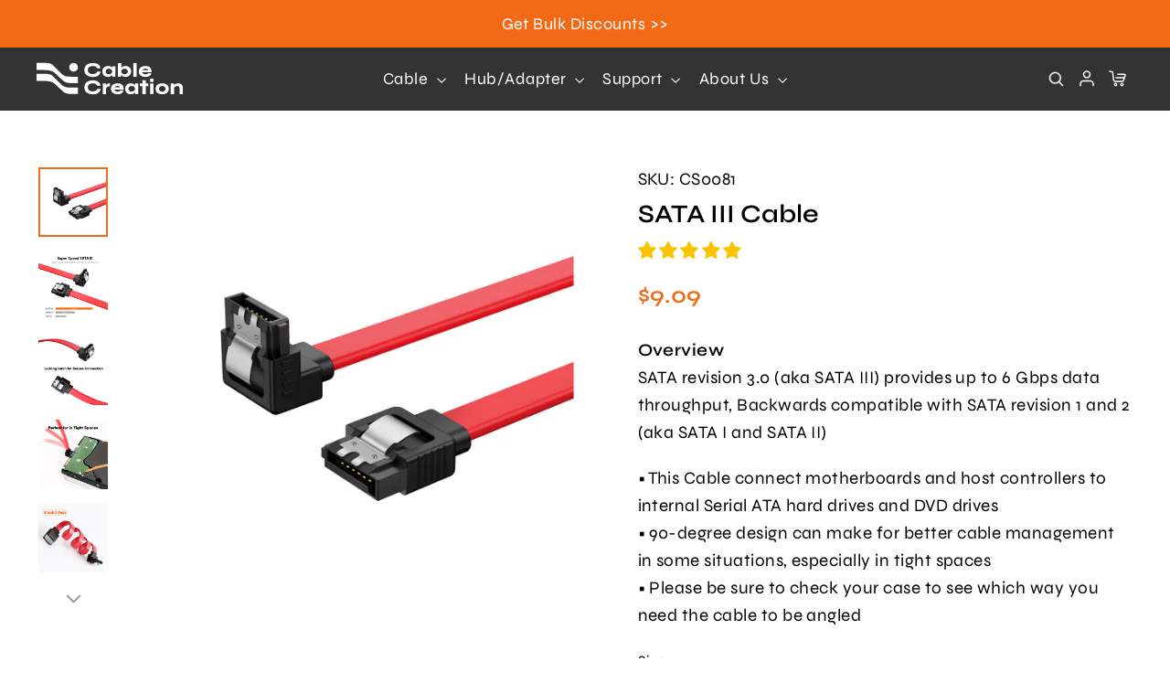

--- FILE ---
content_type: text/html; charset=utf-8
request_url: https://www.cablecreation.com/products/sata-iii-cable-6-0-gbps
body_size: 48720
content:
<!doctype html>
<html class="no-js" lang="en" dir="ltr">
<head>
<!-- Google tag (gtag.js) -->
<script async src="https://www.googletagmanager.com/gtag/js?id=AW-16894366680"></script>
<script>
  window.dataLayer = window.dataLayer || [];
  function gtag(){dataLayer.push(arguments);}
  gtag('js', new Date());

  gtag('config', 'AW-16894366680');
</script>
<!-- Global site tag (gtag.js) - Google Analytics -->
<script async src="https://www.googletagmanager.com/gtag/js?id=G-C3YQ4RVYLE"></script>
<script>
  window.dataLayer = window.dataLayer || [];
  function gtag(){dataLayer.push(arguments);}
  gtag('js', new Date());

  gtag('config', 'G-C3YQ4RVYLE');
</script>
  <!-- GA4 add to cart & view item -->
<script>
window.addEventListener('DOMContentLoaded', function(event){
var add_to_cart_btn = document.querySelector(".add-to-cart");
if(add_to_cart_btn){
var item_id = meta.product.id;
var item_name = document.querySelector(".product-single__title").innerText;
var price = document.querySelector(".product__price ").innerText.replace(/[^\d.-]/g, '');
gtag("event", "view_item", {
"send_to" : "G-C3YQ4RVYLE",
"currency": "USD",
"value": parseFloat(price),
"items": [{
"item_id": item_id,
"item_name": item_name,
"price": parseFloat(price),
}]
});
add_to_cart_btn.addEventListener("click", function(){
var quantity = document.querySelector(".js-qty__num").value;
gtag("event", "add_to_cart", {
"send_to" : "G-C3YQ4RVYLE",
"currency": "USD",
"value": parseFloat(price),
"items": [{
"item_id": item_id,
"item_name": item_name,
"price": parseFloat(price),
"quantity": quantity
}]
});
});
};
});
</script>
<!-- hnk portfolio proof -->
<!-- Google Tag Manager -->
<script>(function(w,d,s,l,i){w[l]=w[l]||[];w[l].push({'gtm.start':
new Date().getTime(),event:'gtm.js'});var f=d.getElementsByTagName(s)[0],
j=d.createElement(s),dl=l!='dataLayer'?'&l='+l:'';j.async=true;j.src=
'https://www.googletagmanager.com/gtm.js?id='+i+dl;f.parentNode.insertBefore(j,f);
})(window,document,'script','dataLayer','GTM-NXLBT9R');</script>
<!-- End Google Tag Manager -->
  <meta charset="utf-8">
  <meta http-equiv="X-UA-Compatible" content="IE=edge,chrome=1">
  <meta name="viewport" content="width=device-width,initial-scale=1">
  <meta name="theme-color" content="#F26A16">
  <link rel="canonical" href="https://www.cablecreation.com/products/sata-iii-cable-6-0-gbps">
  <link rel="preconnect" href="https://cdn.shopify.com">
  <link rel="preconnect" href="https://fonts.shopifycdn.com">
  <link rel="dns-prefetch" href="https://productreviews.shopifycdn.com">
  <link rel="dns-prefetch" href="https://ajax.googleapis.com">
  <link rel="dns-prefetch" href="https://maps.googleapis.com">
  <link rel="dns-prefetch" href="https://maps.gstatic.com"><link rel="shortcut icon" href="//www.cablecreation.com/cdn/shop/files/favicon_32x32.png?v=1633764416" type="image/png" /><title>SATA III Cable | CableCreation
</title>
<meta name="description" content="CableCreation SATA III cable provides up to 6 Gbps data throughput and connects motherboards and host controllers to internal Serial ATA hard drives and DVD drives."><meta property="og:site_name" content="CableCreation">
  <meta property="og:url" content="https://www.cablecreation.com/products/sata-iii-cable-6-0-gbps">
  <meta property="og:title" content="SATA III Cable">
  <meta property="og:type" content="product">
  <meta property="og:description" content="CableCreation SATA III cable provides up to 6 Gbps data throughput and connects motherboards and host controllers to internal Serial ATA hard drives and DVD drives."><meta property="og:image" content="http://www.cablecreation.com/cdn/shop/products/CS0081_2.jpg?v=1635585235">
    <meta property="og:image:secure_url" content="https://www.cablecreation.com/cdn/shop/products/CS0081_2.jpg?v=1635585235">
    <meta property="og:image:width" content="1600">
    <meta property="og:image:height" content="1600"><meta name="twitter:site" content="@CableCreation">
  <meta name="twitter:card" content="summary_large_image">
  <meta name="twitter:title" content="SATA III Cable">
  <meta name="twitter:description" content="CableCreation SATA III cable provides up to 6 Gbps data throughput and connects motherboards and host controllers to internal Serial ATA hard drives and DVD drives.">
<style data-shopify>@font-face {
  font-family: Syne;
  font-weight: 400;
  font-style: normal;
  font-display: swap;
  src: url("//www.cablecreation.com/cdn/fonts/syne/syne_n4.b88e400e60fde51acd23784507dc72a10cff7882.woff2") format("woff2"),
       url("//www.cablecreation.com/cdn/fonts/syne/syne_n4.fc46970f0481adc9a91ff9453a41482f867a751c.woff") format("woff");
}

  @font-face {
  font-family: Syne;
  font-weight: 400;
  font-style: normal;
  font-display: swap;
  src: url("//www.cablecreation.com/cdn/fonts/syne/syne_n4.b88e400e60fde51acd23784507dc72a10cff7882.woff2") format("woff2"),
       url("//www.cablecreation.com/cdn/fonts/syne/syne_n4.fc46970f0481adc9a91ff9453a41482f867a751c.woff") format("woff");
}


  @font-face {
  font-family: Syne;
  font-weight: 600;
  font-style: normal;
  font-display: swap;
  src: url("//www.cablecreation.com/cdn/fonts/syne/syne_n6.bb32f026d367099b7705b42b5340f363e530ace5.woff2") format("woff2"),
       url("//www.cablecreation.com/cdn/fonts/syne/syne_n6.48cc7f03f8f772521fce52861bcde753ae9dcf3f.woff") format("woff");
}

  
  
</style><link href="//www.cablecreation.com/cdn/shop/t/28/assets/swiper-4.5.min.css?v=61978236843561016391632793586" rel="stylesheet" type="text/css" media="all" />
  <link href="//www.cablecreation.com/cdn/shop/t/28/assets/theme.css?v=122513754984209393921742458089" rel="stylesheet" type="text/css" media="all" />
<style data-shopify>:root {

--typeHeaderPrimary: Syne;


    --typeHeaderFallback: sans-serif;
    --typeHeaderSize: 35px;
    --typeHeaderWeight: 400;
    --typeHeaderLineHeight: 1.2;
    --typeHeaderSpacing: 0.0em;

    --typeBasePrimary:Syne;
    --typeBaseFallback:sans-serif;
    --typeBaseSize: 19px;
    --typeBaseWeight: 400;
    --typeBaseLineHeight: 1.6;
    --typeBaseSpacing: 0.025em;

    --iconWeight: 3px;
    --iconLinecaps: miter;
  }

  

  .skrim__item-content .skrim__overlay:after {
    background-image: linear-gradient(to bottom, rgba(0, 0, 0, 0.0) 30%, rgba(0, 0, 0, 0.62) 100%);
  }

  .placeholder-content {
    background-image: linear-gradient(100deg, #ffffff 40%, #f7f7f7 63%, #ffffff 79%);
  }</style><script>
    document.documentElement.className = document.documentElement.className.replace('no-js', 'js');

    window.theme = window.theme || {};
    theme.routes = {
      home: "/",
      cart: "/cart.js",
      cartPage: "/cart",
      cartAdd: "/cart/add.js",
      cartChange: "/cart/change.js"
    };
    theme.strings = {
      soldOut: "Sold Out",
      unavailable: "Unavailable",
      inStockLabel: "In stock, ready to ship",
      stockLabel: "Low stock - [count] items left",
      willNotShipUntil: "Ready to ship [date]",
      willBeInStockAfter: "Back in stock [date]",
      waitingForStock: "Inventory on the way",
      cartSavings: "You're saving [savings]",
      cartEmpty: "Your cart is currently empty.",
      cartTermsConfirmation: "You must agree with the terms and conditions of sales to check out",
      searchCollections: "Collections:",
      searchPages: "Pages:",
      searchArticles: "Articles:"
    };
    theme.settings = {
      dynamicVariantsEnable: true,
      cartType: "drawer",
      isCustomerTemplate: false,
      moneyFormat: "\u003cspan class='money notranslate'\u003e${{amount}} \u003c\/span\u003e",
      predictiveSearch: true,
      predictiveSearchType: "product,article,page,collection",
      quickView: false,
      themeName: 'Motion',
      themeVersion: "8.0.1"
    };
  </script>

  <script id="bloop-update-config">1-1677569859355-0-0-1677545370000-2-0-1677547066000</script>
    
    

    <script>window.performance && window.performance.mark && window.performance.mark('shopify.content_for_header.start');</script><meta id="shopify-digital-wallet" name="shopify-digital-wallet" content="/59215216811/digital_wallets/dialog">
<link rel="alternate" type="application/json+oembed" href="https://www.cablecreation.com/products/sata-iii-cable-6-0-gbps.oembed">
<script async="async" src="/checkouts/internal/preloads.js?locale=en-US"></script>
<script id="shopify-features" type="application/json">{"accessToken":"3158cdba894596027c6480696e40cd5e","betas":["rich-media-storefront-analytics"],"domain":"www.cablecreation.com","predictiveSearch":true,"shopId":59215216811,"locale":"en"}</script>
<script>var Shopify = Shopify || {};
Shopify.shop = "cablecreationofficial.myshopify.com";
Shopify.locale = "en";
Shopify.currency = {"active":"USD","rate":"1.0"};
Shopify.country = "US";
Shopify.theme = {"name":"【Current】Motion ｜ SainStore ｜ 210917","id":127364300971,"schema_name":"Motion","schema_version":"8.0.1","theme_store_id":847,"role":"main"};
Shopify.theme.handle = "null";
Shopify.theme.style = {"id":null,"handle":null};
Shopify.cdnHost = "www.cablecreation.com/cdn";
Shopify.routes = Shopify.routes || {};
Shopify.routes.root = "/";</script>
<script type="module">!function(o){(o.Shopify=o.Shopify||{}).modules=!0}(window);</script>
<script>!function(o){function n(){var o=[];function n(){o.push(Array.prototype.slice.apply(arguments))}return n.q=o,n}var t=o.Shopify=o.Shopify||{};t.loadFeatures=n(),t.autoloadFeatures=n()}(window);</script>
<script id="shop-js-analytics" type="application/json">{"pageType":"product"}</script>
<script defer="defer" async type="module" src="//www.cablecreation.com/cdn/shopifycloud/shop-js/modules/v2/client.init-shop-cart-sync_BT-GjEfc.en.esm.js"></script>
<script defer="defer" async type="module" src="//www.cablecreation.com/cdn/shopifycloud/shop-js/modules/v2/chunk.common_D58fp_Oc.esm.js"></script>
<script defer="defer" async type="module" src="//www.cablecreation.com/cdn/shopifycloud/shop-js/modules/v2/chunk.modal_xMitdFEc.esm.js"></script>
<script type="module">
  await import("//www.cablecreation.com/cdn/shopifycloud/shop-js/modules/v2/client.init-shop-cart-sync_BT-GjEfc.en.esm.js");
await import("//www.cablecreation.com/cdn/shopifycloud/shop-js/modules/v2/chunk.common_D58fp_Oc.esm.js");
await import("//www.cablecreation.com/cdn/shopifycloud/shop-js/modules/v2/chunk.modal_xMitdFEc.esm.js");

  window.Shopify.SignInWithShop?.initShopCartSync?.({"fedCMEnabled":true,"windoidEnabled":true});

</script>
<script>(function() {
  var isLoaded = false;
  function asyncLoad() {
    if (isLoaded) return;
    isLoaded = true;
    var urls = ["\/\/code.tidio.co\/zp5xlyvbige6twed3inavseepcqdxuik.js?shop=cablecreationofficial.myshopify.com"];
    for (var i = 0; i < urls.length; i++) {
      var s = document.createElement('script');
      s.type = 'text/javascript';
      s.async = true;
      s.src = urls[i];
      var x = document.getElementsByTagName('script')[0];
      x.parentNode.insertBefore(s, x);
    }
  };
  if(window.attachEvent) {
    window.attachEvent('onload', asyncLoad);
  } else {
    window.addEventListener('load', asyncLoad, false);
  }
})();</script>
<script id="__st">var __st={"a":59215216811,"offset":28800,"reqid":"85d97a88-fea3-47eb-94e9-26a6988ed516-1769424537","pageurl":"www.cablecreation.com\/products\/sata-iii-cable-6-0-gbps","u":"fa5a5d904b62","p":"product","rtyp":"product","rid":7085477167275};</script>
<script>window.ShopifyPaypalV4VisibilityTracking = true;</script>
<script id="captcha-bootstrap">!function(){'use strict';const t='contact',e='account',n='new_comment',o=[[t,t],['blogs',n],['comments',n],[t,'customer']],c=[[e,'customer_login'],[e,'guest_login'],[e,'recover_customer_password'],[e,'create_customer']],r=t=>t.map((([t,e])=>`form[action*='/${t}']:not([data-nocaptcha='true']) input[name='form_type'][value='${e}']`)).join(','),a=t=>()=>t?[...document.querySelectorAll(t)].map((t=>t.form)):[];function s(){const t=[...o],e=r(t);return a(e)}const i='password',u='form_key',d=['recaptcha-v3-token','g-recaptcha-response','h-captcha-response',i],f=()=>{try{return window.sessionStorage}catch{return}},m='__shopify_v',_=t=>t.elements[u];function p(t,e,n=!1){try{const o=window.sessionStorage,c=JSON.parse(o.getItem(e)),{data:r}=function(t){const{data:e,action:n}=t;return t[m]||n?{data:e,action:n}:{data:t,action:n}}(c);for(const[e,n]of Object.entries(r))t.elements[e]&&(t.elements[e].value=n);n&&o.removeItem(e)}catch(o){console.error('form repopulation failed',{error:o})}}const l='form_type',E='cptcha';function T(t){t.dataset[E]=!0}const w=window,h=w.document,L='Shopify',v='ce_forms',y='captcha';let A=!1;((t,e)=>{const n=(g='f06e6c50-85a8-45c8-87d0-21a2b65856fe',I='https://cdn.shopify.com/shopifycloud/storefront-forms-hcaptcha/ce_storefront_forms_captcha_hcaptcha.v1.5.2.iife.js',D={infoText:'Protected by hCaptcha',privacyText:'Privacy',termsText:'Terms'},(t,e,n)=>{const o=w[L][v],c=o.bindForm;if(c)return c(t,g,e,D).then(n);var r;o.q.push([[t,g,e,D],n]),r=I,A||(h.body.append(Object.assign(h.createElement('script'),{id:'captcha-provider',async:!0,src:r})),A=!0)});var g,I,D;w[L]=w[L]||{},w[L][v]=w[L][v]||{},w[L][v].q=[],w[L][y]=w[L][y]||{},w[L][y].protect=function(t,e){n(t,void 0,e),T(t)},Object.freeze(w[L][y]),function(t,e,n,w,h,L){const[v,y,A,g]=function(t,e,n){const i=e?o:[],u=t?c:[],d=[...i,...u],f=r(d),m=r(i),_=r(d.filter((([t,e])=>n.includes(e))));return[a(f),a(m),a(_),s()]}(w,h,L),I=t=>{const e=t.target;return e instanceof HTMLFormElement?e:e&&e.form},D=t=>v().includes(t);t.addEventListener('submit',(t=>{const e=I(t);if(!e)return;const n=D(e)&&!e.dataset.hcaptchaBound&&!e.dataset.recaptchaBound,o=_(e),c=g().includes(e)&&(!o||!o.value);(n||c)&&t.preventDefault(),c&&!n&&(function(t){try{if(!f())return;!function(t){const e=f();if(!e)return;const n=_(t);if(!n)return;const o=n.value;o&&e.removeItem(o)}(t);const e=Array.from(Array(32),(()=>Math.random().toString(36)[2])).join('');!function(t,e){_(t)||t.append(Object.assign(document.createElement('input'),{type:'hidden',name:u})),t.elements[u].value=e}(t,e),function(t,e){const n=f();if(!n)return;const o=[...t.querySelectorAll(`input[type='${i}']`)].map((({name:t})=>t)),c=[...d,...o],r={};for(const[a,s]of new FormData(t).entries())c.includes(a)||(r[a]=s);n.setItem(e,JSON.stringify({[m]:1,action:t.action,data:r}))}(t,e)}catch(e){console.error('failed to persist form',e)}}(e),e.submit())}));const S=(t,e)=>{t&&!t.dataset[E]&&(n(t,e.some((e=>e===t))),T(t))};for(const o of['focusin','change'])t.addEventListener(o,(t=>{const e=I(t);D(e)&&S(e,y())}));const B=e.get('form_key'),M=e.get(l),P=B&&M;t.addEventListener('DOMContentLoaded',(()=>{const t=y();if(P)for(const e of t)e.elements[l].value===M&&p(e,B);[...new Set([...A(),...v().filter((t=>'true'===t.dataset.shopifyCaptcha))])].forEach((e=>S(e,t)))}))}(h,new URLSearchParams(w.location.search),n,t,e,['guest_login'])})(!0,!0)}();</script>
<script integrity="sha256-4kQ18oKyAcykRKYeNunJcIwy7WH5gtpwJnB7kiuLZ1E=" data-source-attribution="shopify.loadfeatures" defer="defer" src="//www.cablecreation.com/cdn/shopifycloud/storefront/assets/storefront/load_feature-a0a9edcb.js" crossorigin="anonymous"></script>
<script data-source-attribution="shopify.dynamic_checkout.dynamic.init">var Shopify=Shopify||{};Shopify.PaymentButton=Shopify.PaymentButton||{isStorefrontPortableWallets:!0,init:function(){window.Shopify.PaymentButton.init=function(){};var t=document.createElement("script");t.src="https://www.cablecreation.com/cdn/shopifycloud/portable-wallets/latest/portable-wallets.en.js",t.type="module",document.head.appendChild(t)}};
</script>
<script data-source-attribution="shopify.dynamic_checkout.buyer_consent">
  function portableWalletsHideBuyerConsent(e){var t=document.getElementById("shopify-buyer-consent"),n=document.getElementById("shopify-subscription-policy-button");t&&n&&(t.classList.add("hidden"),t.setAttribute("aria-hidden","true"),n.removeEventListener("click",e))}function portableWalletsShowBuyerConsent(e){var t=document.getElementById("shopify-buyer-consent"),n=document.getElementById("shopify-subscription-policy-button");t&&n&&(t.classList.remove("hidden"),t.removeAttribute("aria-hidden"),n.addEventListener("click",e))}window.Shopify?.PaymentButton&&(window.Shopify.PaymentButton.hideBuyerConsent=portableWalletsHideBuyerConsent,window.Shopify.PaymentButton.showBuyerConsent=portableWalletsShowBuyerConsent);
</script>
<script data-source-attribution="shopify.dynamic_checkout.cart.bootstrap">document.addEventListener("DOMContentLoaded",(function(){function t(){return document.querySelector("shopify-accelerated-checkout-cart, shopify-accelerated-checkout")}if(t())Shopify.PaymentButton.init();else{new MutationObserver((function(e,n){t()&&(Shopify.PaymentButton.init(),n.disconnect())})).observe(document.body,{childList:!0,subtree:!0})}}));
</script>

<script>window.performance && window.performance.mark && window.performance.mark('shopify.content_for_header.end');</script>

  <script src="//www.cablecreation.com/cdn/shop/t/28/assets/vendor-scripts-v13.js" defer="defer"></script><script src="//www.cablecreation.com/cdn/shop/t/28/assets/jquery.min.js?v=74721525869110791951631849044" type="text/javascript"></script>
  <script src="//www.cablecreation.com/cdn/shop/t/28/assets/swiper-4.5.min.js?v=13118180128592903071632278961" type="text/javascript"></script>
  <script src="//www.cablecreation.com/cdn/shop/t/28/assets/theme.js?v=85791548519750694111638946533" defer="defer"></script>
<!-- Start of Judge.me Core -->
<link rel="dns-prefetch" href="https://cdn.judge.me/">
<script data-cfasync='false' class='jdgm-settings-script'>window.jdgmSettings={"pagination":5,"disable_web_reviews":false,"badge_no_review_text":"No reviews","badge_n_reviews_text":"{{ n }} review/reviews","badge_star_color":"#fac404","hide_badge_preview_if_no_reviews":true,"badge_hide_text":false,"enforce_center_preview_badge":false,"widget_title":"Customer Reviews","widget_open_form_text":"Write a review","widget_close_form_text":"Cancel review","widget_refresh_page_text":"Refresh page","widget_summary_text":"Based on {{ number_of_reviews }} review/reviews","widget_no_review_text":"Be the first to write a review","widget_name_field_text":"Display name","widget_verified_name_field_text":"Verified Name (public)","widget_name_placeholder_text":"Display name","widget_required_field_error_text":"This field is required.","widget_email_field_text":"Email address","widget_verified_email_field_text":"Verified Email (private, can not be edited)","widget_email_placeholder_text":"Your email address","widget_email_field_error_text":"Please enter a valid email address.","widget_rating_field_text":"Rating","widget_review_title_field_text":"Review Title","widget_review_title_placeholder_text":"Give your review a title","widget_review_body_field_text":"Review content","widget_review_body_placeholder_text":"Start writing here...","widget_pictures_field_text":"Picture/Video (optional)","widget_submit_review_text":"Submit Review","widget_submit_verified_review_text":"Submit Verified Review","widget_submit_success_msg_with_auto_publish":"Thank you! Please refresh the page in a few moments to see your review. You can remove or edit your review by logging into \u003ca href='https://judge.me/login' target='_blank' rel='nofollow noopener'\u003eJudge.me\u003c/a\u003e","widget_submit_success_msg_no_auto_publish":"Thank you! Your review will be published as soon as it is approved by the shop admin. You can remove or edit your review by logging into \u003ca href='https://judge.me/login' target='_blank' rel='nofollow noopener'\u003eJudge.me\u003c/a\u003e","widget_show_default_reviews_out_of_total_text":"Showing {{ n_reviews_shown }} out of {{ n_reviews }} reviews.","widget_show_all_link_text":"Show all","widget_show_less_link_text":"Show less","widget_author_said_text":"{{ reviewer_name }} said:","widget_days_text":"{{ n }} days ago","widget_weeks_text":"{{ n }} week/weeks ago","widget_months_text":"{{ n }} month/months ago","widget_years_text":"{{ n }} year/years ago","widget_yesterday_text":"Yesterday","widget_today_text":"Today","widget_replied_text":"\u003e\u003e {{ shop_name }} replied:","widget_read_more_text":"Read more","widget_reviewer_name_as_initial":"","widget_rating_filter_color":"#fbcd0a","widget_rating_filter_see_all_text":"See all reviews","widget_sorting_most_recent_text":"Most Recent","widget_sorting_highest_rating_text":"Highest Rating","widget_sorting_lowest_rating_text":"Lowest Rating","widget_sorting_with_pictures_text":"Only Pictures","widget_sorting_most_helpful_text":"Most Helpful","widget_open_question_form_text":"Ask a question","widget_reviews_subtab_text":"Reviews","widget_questions_subtab_text":"Questions","widget_question_label_text":"Question","widget_answer_label_text":"Answer","widget_question_placeholder_text":"Write your question here","widget_submit_question_text":"Submit Question","widget_question_submit_success_text":"Thank you for your question! We will notify you once it gets answered.","widget_star_color":"#fac404","verified_badge_text":"Verified","verified_badge_bg_color":"","verified_badge_text_color":"","verified_badge_placement":"left-of-reviewer-name","widget_review_max_height":"","widget_hide_border":false,"widget_social_share":false,"widget_thumb":false,"widget_review_location_show":false,"widget_location_format":"","all_reviews_include_out_of_store_products":true,"all_reviews_out_of_store_text":"(out of store)","all_reviews_pagination":100,"all_reviews_product_name_prefix_text":"about","enable_review_pictures":false,"enable_question_anwser":false,"widget_theme":"default","review_date_format":"mm/dd/yyyy","default_sort_method":"most-recent","widget_product_reviews_subtab_text":"Product Reviews","widget_shop_reviews_subtab_text":"Shop Reviews","widget_other_products_reviews_text":"Reviews for other products","widget_store_reviews_subtab_text":"Store reviews","widget_no_store_reviews_text":"This store hasn't received any reviews yet","widget_web_restriction_product_reviews_text":"This product hasn't received any reviews yet","widget_no_items_text":"No items found","widget_show_more_text":"Show more","widget_write_a_store_review_text":"Write a Store Review","widget_other_languages_heading":"Reviews in Other Languages","widget_translate_review_text":"Translate review to {{ language }}","widget_translating_review_text":"Translating...","widget_show_original_translation_text":"Show original ({{ language }})","widget_translate_review_failed_text":"Review couldn't be translated.","widget_translate_review_retry_text":"Retry","widget_translate_review_try_again_later_text":"Try again later","show_product_url_for_grouped_product":false,"widget_sorting_pictures_first_text":"Pictures First","show_pictures_on_all_rev_page_mobile":false,"show_pictures_on_all_rev_page_desktop":false,"floating_tab_hide_mobile_install_preference":false,"floating_tab_button_name":"★ Reviews","floating_tab_title":"Let customers speak for us","floating_tab_button_color":"","floating_tab_button_background_color":"","floating_tab_url":"","floating_tab_url_enabled":false,"floating_tab_tab_style":"text","all_reviews_text_badge_text":"Customers rate us {{ shop.metafields.judgeme.all_reviews_rating | round: 1 }}/5 based on {{ shop.metafields.judgeme.all_reviews_count }} reviews.","all_reviews_text_badge_text_branded_style":"{{ shop.metafields.judgeme.all_reviews_rating | round: 1 }} out of 5 stars based on {{ shop.metafields.judgeme.all_reviews_count }} reviews","is_all_reviews_text_badge_a_link":false,"show_stars_for_all_reviews_text_badge":false,"all_reviews_text_badge_url":"","all_reviews_text_style":"text","all_reviews_text_color_style":"judgeme_brand_color","all_reviews_text_color":"#108474","all_reviews_text_show_jm_brand":true,"featured_carousel_show_header":true,"featured_carousel_title":"Let customers speak for us","testimonials_carousel_title":"Customers are saying","videos_carousel_title":"Real customer stories","cards_carousel_title":"Customers are saying","featured_carousel_count_text":"from {{ n }} reviews","featured_carousel_add_link_to_all_reviews_page":false,"featured_carousel_url":"","featured_carousel_show_images":true,"featured_carousel_autoslide_interval":5,"featured_carousel_arrows_on_the_sides":false,"featured_carousel_height":250,"featured_carousel_width":80,"featured_carousel_image_size":0,"featured_carousel_image_height":250,"featured_carousel_arrow_color":"#eeeeee","verified_count_badge_style":"vintage","verified_count_badge_orientation":"horizontal","verified_count_badge_color_style":"judgeme_brand_color","verified_count_badge_color":"#108474","is_verified_count_badge_a_link":false,"verified_count_badge_url":"","verified_count_badge_show_jm_brand":true,"widget_rating_preset_default":5,"widget_first_sub_tab":"product-reviews","widget_show_histogram":true,"widget_histogram_use_custom_color":false,"widget_pagination_use_custom_color":false,"widget_star_use_custom_color":true,"widget_verified_badge_use_custom_color":false,"widget_write_review_use_custom_color":false,"picture_reminder_submit_button":"Upload Pictures","enable_review_videos":false,"mute_video_by_default":false,"widget_sorting_videos_first_text":"Videos First","widget_review_pending_text":"Pending","featured_carousel_items_for_large_screen":3,"social_share_options_order":"Facebook,Twitter","remove_microdata_snippet":false,"disable_json_ld":false,"enable_json_ld_products":false,"preview_badge_show_question_text":false,"preview_badge_no_question_text":"No questions","preview_badge_n_question_text":"{{ number_of_questions }} question/questions","qa_badge_show_icon":false,"qa_badge_position":"same-row","remove_judgeme_branding":false,"widget_add_search_bar":false,"widget_search_bar_placeholder":"Search","widget_sorting_verified_only_text":"Verified only","featured_carousel_theme":"default","featured_carousel_show_rating":true,"featured_carousel_show_title":true,"featured_carousel_show_body":true,"featured_carousel_show_date":false,"featured_carousel_show_reviewer":true,"featured_carousel_show_product":false,"featured_carousel_header_background_color":"#108474","featured_carousel_header_text_color":"#ffffff","featured_carousel_name_product_separator":"reviewed","featured_carousel_full_star_background":"#108474","featured_carousel_empty_star_background":"#dadada","featured_carousel_vertical_theme_background":"#f9fafb","featured_carousel_verified_badge_enable":false,"featured_carousel_verified_badge_color":"#108474","featured_carousel_border_style":"round","featured_carousel_review_line_length_limit":3,"featured_carousel_more_reviews_button_text":"Read more reviews","featured_carousel_view_product_button_text":"View product","all_reviews_page_load_reviews_on":"scroll","all_reviews_page_load_more_text":"Load More Reviews","disable_fb_tab_reviews":false,"enable_ajax_cdn_cache":false,"widget_public_name_text":"displayed publicly like","default_reviewer_name":"John Smith","default_reviewer_name_has_non_latin":true,"widget_reviewer_anonymous":"Anonymous","medals_widget_title":"Judge.me Review Medals","medals_widget_background_color":"#f9fafb","medals_widget_position":"footer_all_pages","medals_widget_border_color":"#f9fafb","medals_widget_verified_text_position":"left","medals_widget_use_monochromatic_version":false,"medals_widget_elements_color":"#108474","show_reviewer_avatar":true,"widget_invalid_yt_video_url_error_text":"Not a YouTube video URL","widget_max_length_field_error_text":"Please enter no more than {0} characters.","widget_show_country_flag":false,"widget_show_collected_via_shop_app":true,"widget_verified_by_shop_badge_style":"light","widget_verified_by_shop_text":"Verified by Shop","widget_show_photo_gallery":false,"widget_load_with_code_splitting":true,"widget_ugc_install_preference":false,"widget_ugc_title":"Made by us, Shared by you","widget_ugc_subtitle":"Tag us to see your picture featured in our page","widget_ugc_arrows_color":"#ffffff","widget_ugc_primary_button_text":"Buy Now","widget_ugc_primary_button_background_color":"#108474","widget_ugc_primary_button_text_color":"#ffffff","widget_ugc_primary_button_border_width":"0","widget_ugc_primary_button_border_style":"none","widget_ugc_primary_button_border_color":"#108474","widget_ugc_primary_button_border_radius":"25","widget_ugc_secondary_button_text":"Load More","widget_ugc_secondary_button_background_color":"#ffffff","widget_ugc_secondary_button_text_color":"#108474","widget_ugc_secondary_button_border_width":"2","widget_ugc_secondary_button_border_style":"solid","widget_ugc_secondary_button_border_color":"#108474","widget_ugc_secondary_button_border_radius":"25","widget_ugc_reviews_button_text":"View Reviews","widget_ugc_reviews_button_background_color":"#ffffff","widget_ugc_reviews_button_text_color":"#108474","widget_ugc_reviews_button_border_width":"2","widget_ugc_reviews_button_border_style":"solid","widget_ugc_reviews_button_border_color":"#108474","widget_ugc_reviews_button_border_radius":"25","widget_ugc_reviews_button_link_to":"judgeme-reviews-page","widget_ugc_show_post_date":true,"widget_ugc_max_width":"800","widget_rating_metafield_value_type":true,"widget_primary_color":"#108474","widget_enable_secondary_color":false,"widget_secondary_color":"#edf5f5","widget_summary_average_rating_text":"{{ average_rating }} out of 5","widget_media_grid_title":"Customer photos \u0026 videos","widget_media_grid_see_more_text":"See more","widget_round_style":false,"widget_show_product_medals":true,"widget_verified_by_judgeme_text":"Verified by Judge.me","widget_show_store_medals":true,"widget_verified_by_judgeme_text_in_store_medals":"Verified by Judge.me","widget_media_field_exceed_quantity_message":"Sorry, we can only accept {{ max_media }} for one review.","widget_media_field_exceed_limit_message":"{{ file_name }} is too large, please select a {{ media_type }} less than {{ size_limit }}MB.","widget_review_submitted_text":"Review Submitted!","widget_question_submitted_text":"Question Submitted!","widget_close_form_text_question":"Cancel","widget_write_your_answer_here_text":"Write your answer here","widget_enabled_branded_link":true,"widget_show_collected_by_judgeme":false,"widget_reviewer_name_color":"","widget_write_review_text_color":"","widget_write_review_bg_color":"","widget_collected_by_judgeme_text":"collected by Judge.me","widget_pagination_type":"standard","widget_load_more_text":"Load More","widget_load_more_color":"#108474","widget_full_review_text":"Full Review","widget_read_more_reviews_text":"Read More Reviews","widget_read_questions_text":"Read Questions","widget_questions_and_answers_text":"Questions \u0026 Answers","widget_verified_by_text":"Verified by","widget_verified_text":"Verified","widget_number_of_reviews_text":"{{ number_of_reviews }} reviews","widget_back_button_text":"Back","widget_next_button_text":"Next","widget_custom_forms_filter_button":"Filters","custom_forms_style":"vertical","widget_show_review_information":false,"how_reviews_are_collected":"How reviews are collected?","widget_show_review_keywords":false,"widget_gdpr_statement":"How we use your data: We'll only contact you about the review you left, and only if necessary. By submitting your review, you agree to Judge.me's \u003ca href='https://judge.me/terms' target='_blank' rel='nofollow noopener'\u003eterms\u003c/a\u003e, \u003ca href='https://judge.me/privacy' target='_blank' rel='nofollow noopener'\u003eprivacy\u003c/a\u003e and \u003ca href='https://judge.me/content-policy' target='_blank' rel='nofollow noopener'\u003econtent\u003c/a\u003e policies.","widget_multilingual_sorting_enabled":false,"widget_translate_review_content_enabled":false,"widget_translate_review_content_method":"manual","popup_widget_review_selection":"automatically_with_pictures","popup_widget_round_border_style":true,"popup_widget_show_title":true,"popup_widget_show_body":true,"popup_widget_show_reviewer":false,"popup_widget_show_product":true,"popup_widget_show_pictures":true,"popup_widget_use_review_picture":true,"popup_widget_show_on_home_page":true,"popup_widget_show_on_product_page":true,"popup_widget_show_on_collection_page":true,"popup_widget_show_on_cart_page":true,"popup_widget_position":"bottom_left","popup_widget_first_review_delay":5,"popup_widget_duration":5,"popup_widget_interval":5,"popup_widget_review_count":5,"popup_widget_hide_on_mobile":true,"review_snippet_widget_round_border_style":true,"review_snippet_widget_card_color":"#FFFFFF","review_snippet_widget_slider_arrows_background_color":"#FFFFFF","review_snippet_widget_slider_arrows_color":"#000000","review_snippet_widget_star_color":"#108474","show_product_variant":false,"all_reviews_product_variant_label_text":"Variant: ","widget_show_verified_branding":false,"widget_ai_summary_title":"Customers say","widget_ai_summary_disclaimer":"AI-powered review summary based on recent customer reviews","widget_show_ai_summary":false,"widget_show_ai_summary_bg":false,"widget_show_review_title_input":true,"redirect_reviewers_invited_via_email":"review_widget","request_store_review_after_product_review":false,"request_review_other_products_in_order":false,"review_form_color_scheme":"default","review_form_corner_style":"square","review_form_star_color":{},"review_form_text_color":"#333333","review_form_background_color":"#ffffff","review_form_field_background_color":"#fafafa","review_form_button_color":{},"review_form_button_text_color":"#ffffff","review_form_modal_overlay_color":"#000000","review_content_screen_title_text":"How would you rate this product?","review_content_introduction_text":"We would love it if you would share a bit about your experience.","store_review_form_title_text":"How would you rate this store?","store_review_form_introduction_text":"We would love it if you would share a bit about your experience.","show_review_guidance_text":true,"one_star_review_guidance_text":"Poor","five_star_review_guidance_text":"Great","customer_information_screen_title_text":"About you","customer_information_introduction_text":"Please tell us more about you.","custom_questions_screen_title_text":"Your experience in more detail","custom_questions_introduction_text":"Here are a few questions to help us understand more about your experience.","review_submitted_screen_title_text":"Thanks for your review!","review_submitted_screen_thank_you_text":"We are processing it and it will appear on the store soon.","review_submitted_screen_email_verification_text":"Please confirm your email by clicking the link we just sent you. This helps us keep reviews authentic.","review_submitted_request_store_review_text":"Would you like to share your experience of shopping with us?","review_submitted_review_other_products_text":"Would you like to review these products?","store_review_screen_title_text":"Would you like to share your experience of shopping with us?","store_review_introduction_text":"We value your feedback and use it to improve. Please share any thoughts or suggestions you have.","reviewer_media_screen_title_picture_text":"Share a picture","reviewer_media_introduction_picture_text":"Upload a photo to support your review.","reviewer_media_screen_title_video_text":"Share a video","reviewer_media_introduction_video_text":"Upload a video to support your review.","reviewer_media_screen_title_picture_or_video_text":"Share a picture or video","reviewer_media_introduction_picture_or_video_text":"Upload a photo or video to support your review.","reviewer_media_youtube_url_text":"Paste your Youtube URL here","advanced_settings_next_step_button_text":"Next","advanced_settings_close_review_button_text":"Close","modal_write_review_flow":false,"write_review_flow_required_text":"Required","write_review_flow_privacy_message_text":"We respect your privacy.","write_review_flow_anonymous_text":"Post review as anonymous","write_review_flow_visibility_text":"This won't be visible to other customers.","write_review_flow_multiple_selection_help_text":"Select as many as you like","write_review_flow_single_selection_help_text":"Select one option","write_review_flow_required_field_error_text":"This field is required","write_review_flow_invalid_email_error_text":"Please enter a valid email address","write_review_flow_max_length_error_text":"Max. {{ max_length }} characters.","write_review_flow_media_upload_text":"\u003cb\u003eClick to upload\u003c/b\u003e or drag and drop","write_review_flow_gdpr_statement":"We'll only contact you about your review if necessary. By submitting your review, you agree to our \u003ca href='https://judge.me/terms' target='_blank' rel='nofollow noopener'\u003eterms and conditions\u003c/a\u003e and \u003ca href='https://judge.me/privacy' target='_blank' rel='nofollow noopener'\u003eprivacy policy\u003c/a\u003e.","rating_only_reviews_enabled":false,"show_negative_reviews_help_screen":false,"new_review_flow_help_screen_rating_threshold":3,"negative_review_resolution_screen_title_text":"Tell us more","negative_review_resolution_text":"Your experience matters to us. If there were issues with your purchase, we're here to help. Feel free to reach out to us, we'd love the opportunity to make things right.","negative_review_resolution_button_text":"Contact us","negative_review_resolution_proceed_with_review_text":"Leave a review","negative_review_resolution_subject":"Issue with purchase from {{ shop_name }}.{{ order_name }}","preview_badge_collection_page_install_status":false,"widget_review_custom_css":"","preview_badge_custom_css":"","preview_badge_stars_count":"5-stars","featured_carousel_custom_css":"","floating_tab_custom_css":"","all_reviews_widget_custom_css":"","medals_widget_custom_css":"","verified_badge_custom_css":"","all_reviews_text_custom_css":"","transparency_badges_collected_via_store_invite":false,"transparency_badges_from_another_provider":false,"transparency_badges_collected_from_store_visitor":false,"transparency_badges_collected_by_verified_review_provider":false,"transparency_badges_earned_reward":false,"transparency_badges_collected_via_store_invite_text":"Review collected via store invitation","transparency_badges_from_another_provider_text":"Review collected from another provider","transparency_badges_collected_from_store_visitor_text":"Review collected from a store visitor","transparency_badges_written_in_google_text":"Review written in Google","transparency_badges_written_in_etsy_text":"Review written in Etsy","transparency_badges_written_in_shop_app_text":"Review written in Shop App","transparency_badges_earned_reward_text":"Review earned a reward for future purchase","product_review_widget_per_page":10,"widget_store_review_label_text":"Review about the store","checkout_comment_extension_title_on_product_page":"Customer Comments","checkout_comment_extension_num_latest_comment_show":5,"checkout_comment_extension_format":"name_and_timestamp","checkout_comment_customer_name":"last_initial","checkout_comment_comment_notification":true,"preview_badge_collection_page_install_preference":true,"preview_badge_home_page_install_preference":false,"preview_badge_product_page_install_preference":true,"review_widget_install_preference":"","review_carousel_install_preference":false,"floating_reviews_tab_install_preference":"none","verified_reviews_count_badge_install_preference":false,"all_reviews_text_install_preference":false,"review_widget_best_location":true,"judgeme_medals_install_preference":false,"review_widget_revamp_enabled":false,"review_widget_qna_enabled":false,"review_widget_header_theme":"minimal","review_widget_widget_title_enabled":true,"review_widget_header_text_size":"medium","review_widget_header_text_weight":"regular","review_widget_average_rating_style":"compact","review_widget_bar_chart_enabled":true,"review_widget_bar_chart_type":"numbers","review_widget_bar_chart_style":"standard","review_widget_expanded_media_gallery_enabled":false,"review_widget_reviews_section_theme":"standard","review_widget_image_style":"thumbnails","review_widget_review_image_ratio":"square","review_widget_stars_size":"medium","review_widget_verified_badge":"standard_text","review_widget_review_title_text_size":"medium","review_widget_review_text_size":"medium","review_widget_review_text_length":"medium","review_widget_number_of_columns_desktop":3,"review_widget_carousel_transition_speed":5,"review_widget_custom_questions_answers_display":"always","review_widget_button_text_color":"#FFFFFF","review_widget_text_color":"#000000","review_widget_lighter_text_color":"#7B7B7B","review_widget_corner_styling":"soft","review_widget_review_word_singular":"review","review_widget_review_word_plural":"reviews","review_widget_voting_label":"Helpful?","review_widget_shop_reply_label":"Reply from {{ shop_name }}:","review_widget_filters_title":"Filters","qna_widget_question_word_singular":"Question","qna_widget_question_word_plural":"Questions","qna_widget_answer_reply_label":"Answer from {{ answerer_name }}:","qna_content_screen_title_text":"Ask a question about this product","qna_widget_question_required_field_error_text":"Please enter your question.","qna_widget_flow_gdpr_statement":"We'll only contact you about your question if necessary. By submitting your question, you agree to our \u003ca href='https://judge.me/terms' target='_blank' rel='nofollow noopener'\u003eterms and conditions\u003c/a\u003e and \u003ca href='https://judge.me/privacy' target='_blank' rel='nofollow noopener'\u003eprivacy policy\u003c/a\u003e.","qna_widget_question_submitted_text":"Thanks for your question!","qna_widget_close_form_text_question":"Close","qna_widget_question_submit_success_text":"We’ll notify you by email when your question is answered.","all_reviews_widget_v2025_enabled":false,"all_reviews_widget_v2025_header_theme":"default","all_reviews_widget_v2025_widget_title_enabled":true,"all_reviews_widget_v2025_header_text_size":"medium","all_reviews_widget_v2025_header_text_weight":"regular","all_reviews_widget_v2025_average_rating_style":"compact","all_reviews_widget_v2025_bar_chart_enabled":true,"all_reviews_widget_v2025_bar_chart_type":"numbers","all_reviews_widget_v2025_bar_chart_style":"standard","all_reviews_widget_v2025_expanded_media_gallery_enabled":false,"all_reviews_widget_v2025_show_store_medals":true,"all_reviews_widget_v2025_show_photo_gallery":true,"all_reviews_widget_v2025_show_review_keywords":false,"all_reviews_widget_v2025_show_ai_summary":false,"all_reviews_widget_v2025_show_ai_summary_bg":false,"all_reviews_widget_v2025_add_search_bar":false,"all_reviews_widget_v2025_default_sort_method":"most-recent","all_reviews_widget_v2025_reviews_per_page":10,"all_reviews_widget_v2025_reviews_section_theme":"default","all_reviews_widget_v2025_image_style":"thumbnails","all_reviews_widget_v2025_review_image_ratio":"square","all_reviews_widget_v2025_stars_size":"medium","all_reviews_widget_v2025_verified_badge":"bold_badge","all_reviews_widget_v2025_review_title_text_size":"medium","all_reviews_widget_v2025_review_text_size":"medium","all_reviews_widget_v2025_review_text_length":"medium","all_reviews_widget_v2025_number_of_columns_desktop":3,"all_reviews_widget_v2025_carousel_transition_speed":5,"all_reviews_widget_v2025_custom_questions_answers_display":"always","all_reviews_widget_v2025_show_product_variant":false,"all_reviews_widget_v2025_show_reviewer_avatar":true,"all_reviews_widget_v2025_reviewer_name_as_initial":"","all_reviews_widget_v2025_review_location_show":false,"all_reviews_widget_v2025_location_format":"","all_reviews_widget_v2025_show_country_flag":false,"all_reviews_widget_v2025_verified_by_shop_badge_style":"light","all_reviews_widget_v2025_social_share":false,"all_reviews_widget_v2025_social_share_options_order":"Facebook,Twitter,LinkedIn,Pinterest","all_reviews_widget_v2025_pagination_type":"standard","all_reviews_widget_v2025_button_text_color":"#FFFFFF","all_reviews_widget_v2025_text_color":"#000000","all_reviews_widget_v2025_lighter_text_color":"#7B7B7B","all_reviews_widget_v2025_corner_styling":"soft","all_reviews_widget_v2025_title":"Customer reviews","all_reviews_widget_v2025_ai_summary_title":"Customers say about this store","all_reviews_widget_v2025_no_review_text":"Be the first to write a review","platform":"shopify","branding_url":"https://app.judge.me/reviews/stores/www.cablecreation.com","branding_text":"Powered by Judge.me","locale":"en","reply_name":"CableCreation","widget_version":"2.1","footer":true,"autopublish":true,"review_dates":true,"enable_custom_form":false,"shop_use_review_site":true,"shop_locale":"en","enable_multi_locales_translations":false,"show_review_title_input":true,"review_verification_email_status":"always","can_be_branded":true,"reply_name_text":"CableCreation"};</script> <style class='jdgm-settings-style'>.jdgm-xx{left:0}:not(.jdgm-prev-badge__stars)>.jdgm-star{color:#fac404}.jdgm-histogram .jdgm-star.jdgm-star{color:#fac404}.jdgm-preview-badge .jdgm-star.jdgm-star{color:#fac404}.jdgm-histogram .jdgm-histogram__bar-content{background:#fbcd0a}.jdgm-histogram .jdgm-histogram__bar:after{background:#fbcd0a}.jdgm-prev-badge[data-average-rating='0.00']{display:none !important}.jdgm-author-all-initials{display:none !important}.jdgm-author-last-initial{display:none !important}.jdgm-rev-widg__title{visibility:hidden}.jdgm-rev-widg__summary-text{visibility:hidden}.jdgm-prev-badge__text{visibility:hidden}.jdgm-rev__replier:before{content:'CableCreation'}.jdgm-rev__prod-link-prefix:before{content:'about'}.jdgm-rev__variant-label:before{content:'Variant: '}.jdgm-rev__out-of-store-text:before{content:'(out of store)'}@media only screen and (min-width: 768px){.jdgm-rev__pics .jdgm-rev_all-rev-page-picture-separator,.jdgm-rev__pics .jdgm-rev__product-picture{display:none}}@media only screen and (max-width: 768px){.jdgm-rev__pics .jdgm-rev_all-rev-page-picture-separator,.jdgm-rev__pics .jdgm-rev__product-picture{display:none}}.jdgm-preview-badge[data-template="index"]{display:none !important}.jdgm-verified-count-badget[data-from-snippet="true"]{display:none !important}.jdgm-carousel-wrapper[data-from-snippet="true"]{display:none !important}.jdgm-all-reviews-text[data-from-snippet="true"]{display:none !important}.jdgm-medals-section[data-from-snippet="true"]{display:none !important}.jdgm-ugc-media-wrapper[data-from-snippet="true"]{display:none !important}.jdgm-rev__transparency-badge[data-badge-type="review_collected_via_store_invitation"]{display:none !important}.jdgm-rev__transparency-badge[data-badge-type="review_collected_from_another_provider"]{display:none !important}.jdgm-rev__transparency-badge[data-badge-type="review_collected_from_store_visitor"]{display:none !important}.jdgm-rev__transparency-badge[data-badge-type="review_written_in_etsy"]{display:none !important}.jdgm-rev__transparency-badge[data-badge-type="review_written_in_google_business"]{display:none !important}.jdgm-rev__transparency-badge[data-badge-type="review_written_in_shop_app"]{display:none !important}.jdgm-rev__transparency-badge[data-badge-type="review_earned_for_future_purchase"]{display:none !important}
</style> <style class='jdgm-settings-style'></style>

  
  
  
  <style class='jdgm-miracle-styles'>
  @-webkit-keyframes jdgm-spin{0%{-webkit-transform:rotate(0deg);-ms-transform:rotate(0deg);transform:rotate(0deg)}100%{-webkit-transform:rotate(359deg);-ms-transform:rotate(359deg);transform:rotate(359deg)}}@keyframes jdgm-spin{0%{-webkit-transform:rotate(0deg);-ms-transform:rotate(0deg);transform:rotate(0deg)}100%{-webkit-transform:rotate(359deg);-ms-transform:rotate(359deg);transform:rotate(359deg)}}@font-face{font-family:'JudgemeStar';src:url("[data-uri]") format("woff");font-weight:normal;font-style:normal}.jdgm-star{font-family:'JudgemeStar';display:inline !important;text-decoration:none !important;padding:0 4px 0 0 !important;margin:0 !important;font-weight:bold;opacity:1;-webkit-font-smoothing:antialiased;-moz-osx-font-smoothing:grayscale}.jdgm-star:hover{opacity:1}.jdgm-star:last-of-type{padding:0 !important}.jdgm-star.jdgm--on:before{content:"\e000"}.jdgm-star.jdgm--off:before{content:"\e001"}.jdgm-star.jdgm--half:before{content:"\e002"}.jdgm-widget *{margin:0;line-height:1.4;-webkit-box-sizing:border-box;-moz-box-sizing:border-box;box-sizing:border-box;-webkit-overflow-scrolling:touch}.jdgm-hidden{display:none !important;visibility:hidden !important}.jdgm-temp-hidden{display:none}.jdgm-spinner{width:40px;height:40px;margin:auto;border-radius:50%;border-top:2px solid #eee;border-right:2px solid #eee;border-bottom:2px solid #eee;border-left:2px solid #ccc;-webkit-animation:jdgm-spin 0.8s infinite linear;animation:jdgm-spin 0.8s infinite linear}.jdgm-prev-badge{display:block !important}

</style>


  
  
   


<script data-cfasync='false' class='jdgm-script'>
!function(e){window.jdgm=window.jdgm||{},jdgm.CDN_HOST="https://cdn.judge.me/",
jdgm.docReady=function(d){(e.attachEvent?"complete"===e.readyState:"loading"!==e.readyState)?
setTimeout(d,0):e.addEventListener("DOMContentLoaded",d)},jdgm.loadCSS=function(d,t,o,s){
!o&&jdgm.loadCSS.requestedUrls.indexOf(d)>=0||(jdgm.loadCSS.requestedUrls.push(d),
(s=e.createElement("link")).rel="stylesheet",s.class="jdgm-stylesheet",s.media="nope!",
s.href=d,s.onload=function(){this.media="all",t&&setTimeout(t)},e.body.appendChild(s))},
jdgm.loadCSS.requestedUrls=[],jdgm.loadJS=function(e,d){var t=new XMLHttpRequest;
t.onreadystatechange=function(){4===t.readyState&&(Function(t.response)(),d&&d(t.response))},
t.open("GET",e),t.send()},jdgm.docReady((function(){(window.jdgmLoadCSS||e.querySelectorAll(
".jdgm-widget, .jdgm-all-reviews-page").length>0)&&(jdgmSettings.widget_load_with_code_splitting?
parseFloat(jdgmSettings.widget_version)>=3?jdgm.loadCSS(jdgm.CDN_HOST+"widget_v3/base.css"):
jdgm.loadCSS(jdgm.CDN_HOST+"widget/base.css"):jdgm.loadCSS(jdgm.CDN_HOST+"shopify_v2.css"),
jdgm.loadJS(jdgm.CDN_HOST+"loader.js"))}))}(document);
</script>

<noscript><link rel="stylesheet" type="text/css" media="all" href="https://cdn.judge.me/shopify_v2.css"></noscript>
<!-- End of Judge.me Core -->


  


        
		
        
          <div class="productCol_fb" style="display:none;">
             
            
        
        
        
        
        
        
        
         
              
         
            	
                
            	  
            		
                     
                      
            	  
                  
                      
                        
                  
                      
                        
                  
                      
                        
                  
            
        
        
        
        
        
        
        
         
              
         
            	
                
            	  
            		
                     
                      
            	  
                  
                      
                        
                  
                      
                        
                  
                      
                        
                  
            
        
        
        
        
        
        
        
         
              
         
            	
                
            	  
            		
                     
                      
            	  
                  
                      
                        
                  
                      
                        
                  
                      
                        
                  
            
        
        
        
        
        
        
        
         
              
         
            	
                
            	  
            		
            <p data-pixelId="660645032412748" data-access="" data-event=""></p>
           
            	  
                  
                      
                        
                  
                      
                        
                  
                      
                        
                  </div>
        
	
    
	<div data-clinetagent="Mozilla/5.0 (Windows NT 10.0; Win64; x64) AppleWebKit/537.36 (KHTML, like Gecko) Chrome/109.0.0.0 Safari/537.36" data-browserid="fb.1.1675131457.1116446470" data-shop="cablecreationofficial.myshopify.com" data-ip="2602:fdb7:1:543::e575:91eb" data-time="1675131457" class="shopCurrency" style="display:none;">USD</div>
	<script src="//www.cablecreation.com/cdn/shopifycloud/storefront/assets/themes_support/api.jquery-7ab1a3a4.js" ></script>

<script src="https://multifbpixels.website/pull/cablecreationofficial.myshopify.com/hook.js?v=1675131457" ></script>


        
		
        
          <div class="productCol_fb" style="display:none;">
             
            
        
        
        
        
        
        
        
         
              
         
            	
                
            	  
            		
                     
                      
            	  
                  
                      
                        
                  
                      
                        
                  
                      
                        
                  
            
        
        
        
        
        
        
        
         
              
         
            	
                
            	  
            		
                     
                      
            	  
                  
                      
                        
                  
                      
                        
                  
                      
                        
                  
            
        
        
        
        
        
        
        
         
              
         
            	
                
            	  
            		
                     
                      
            	  
                  
                      
                        
                  
                      
                        
                  
                      
                        
                  
            
        
        
        
        
        
        
        
         
              
         
            	
                
            	  
            		
            <p data-pixelId="660645032412748" data-access="" data-event=""></p>
           
            	  
                  
                      
                        
                  
                      
                        
                  
                      
                        
                  </div>
        
	
    
	<div data-clinetagent="Mozilla/5.0 (Windows NT 10.0; Win64; x64) AppleWebKit/537.36 (KHTML, like Gecko) Chrome/109.0.0.0 Safari/537.36" data-browserid="fb.1.1675131457.1116446470" data-shop="cablecreationofficial.myshopify.com" data-ip="2602:fdb7:1:543::e575:91eb" data-time="1675131457" class="shopCurrency" style="display:none;">USD</div>
	<script src="//www.cablecreation.com/cdn/shopifycloud/storefront/assets/themes_support/api.jquery-7ab1a3a4.js" ></script>

<script src="https://multifbpixels.website/pull/cablecreationofficial.myshopify.com/hook.js?v=1675131457" ></script><script type="text/javascript">
  window.Rivo = window.Rivo || {};
  window.Rivo.common = window.Rivo.common || {};
  window.Rivo.common.shop = {
    permanent_domain: 'cablecreationofficial.myshopify.com',
    currency: "USD",
    money_format: "\u003cspan class='money notranslate'\u003e${{amount}} \u003c\/span\u003e",
    id: 59215216811
  };
  

  window.Rivo.common.template = 'product';
  window.Rivo.common.cart = {};
  window.Rivo.common.vapid_public_key = "BJuXCmrtTK335SuczdNVYrGVtP_WXn4jImChm49st7K7z7e8gxSZUKk4DhUpk8j2Xpiw5G4-ylNbMKLlKkUEU98=";
  window.Rivo.global_config = {"asset_urls":{"loy":{"api_js":"https:\/\/cdn.shopify.com\/s\/files\/1\/0194\/1736\/6592\/t\/1\/assets\/ba_rivo_api.js?v=1677544271","init_js":"https:\/\/cdn.shopify.com\/s\/files\/1\/0194\/1736\/6592\/t\/1\/assets\/ba_loy_init.js?v=1677716093","referrals_js":"https:\/\/cdn.shopify.com\/s\/files\/1\/0194\/1736\/6592\/t\/1\/assets\/ba_loy_referrals.js?v=1677612810","referrals_css":"https:\/\/cdn.shopify.com\/s\/files\/1\/0194\/1736\/6592\/t\/1\/assets\/ba_loy_referrals.css?v=1677544269","widget_js":"https:\/\/cdn.shopify.com\/s\/files\/1\/0194\/1736\/6592\/t\/1\/assets\/ba_loy_widget.js?v=1677544263","widget_css":"https:\/\/cdn.shopify.com\/s\/files\/1\/0194\/1736\/6592\/t\/1\/assets\/ba_loy_widget.css?v=1673976822","page_init_js":"https:\/\/cdn.shopify.com\/s\/files\/1\/0194\/1736\/6592\/t\/1\/assets\/ba_loy_page_init.js?v=1677716095","page_widget_js":"https:\/\/cdn.shopify.com\/s\/files\/1\/0194\/1736\/6592\/t\/1\/assets\/ba_loy_page_widget.js?v=1677716097","page_widget_css":"https:\/\/cdn.shopify.com\/s\/files\/1\/0194\/1736\/6592\/t\/1\/assets\/ba_loy_page.css?v=1673976829","page_preview_js":"\/assets\/msg\/loy_page_preview.js"},"rev":{"init_js":"https:\/\/cdn.shopify.com\/s\/files\/1\/0194\/1736\/6592\/t\/1\/assets\/ba_rev_init.js?v=1671715068","widget_js":"https:\/\/cdn.shopify.com\/s\/files\/1\/0194\/1736\/6592\/t\/1\/assets\/ba_rev_widget.js?v=1671715070","modal_js":"https:\/\/cdn.shopify.com\/s\/files\/1\/0194\/1736\/6592\/t\/1\/assets\/ba_rev_modal.js?v=1671715072","widget_css":"https:\/\/cdn.shopify.com\/s\/files\/1\/0194\/1736\/6592\/t\/1\/assets\/ba_rev_widget.css?v=1658336090","modal_css":"https:\/\/cdn.shopify.com\/s\/files\/1\/0194\/1736\/6592\/t\/1\/assets\/ba_rev_modal.css?v=1658336088"},"pu":{"init_js":"https:\/\/cdn.shopify.com\/s\/files\/1\/0194\/1736\/6592\/t\/1\/assets\/ba_pu_init.js?v=1635877170"},"widgets":{"init_js":"https:\/\/cdn.shopify.com\/s\/files\/1\/0194\/1736\/6592\/t\/1\/assets\/ba_widget_init.js?v=1675432293","modal_js":"https:\/\/cdn.shopify.com\/s\/files\/1\/0194\/1736\/6592\/t\/1\/assets\/ba_widget_modal.js?v=1675432295","modal_css":"https:\/\/cdn.shopify.com\/s\/files\/1\/0194\/1736\/6592\/t\/1\/assets\/ba_widget_modal.css?v=1654723622"},"forms":{"init_js":"https:\/\/cdn.shopify.com\/s\/files\/1\/0194\/1736\/6592\/t\/1\/assets\/ba_forms_init.js?v=1677355451","widget_js":"https:\/\/cdn.shopify.com\/s\/files\/1\/0194\/1736\/6592\/t\/1\/assets\/ba_forms_widget.js?v=1677355453","forms_css":"https:\/\/cdn.shopify.com\/s\/files\/1\/0194\/1736\/6592\/t\/1\/assets\/ba_forms.css?v=1654711758"},"global":{"helper_js":"https:\/\/cdn.shopify.com\/s\/files\/1\/0194\/1736\/6592\/t\/1\/assets\/ba_tracking.js?v=1671714963"}},"proxy_paths":{"loy":"\/apps\/ba-loy","app_metrics":"\/apps\/ba-loy\/app_metrics","push_subscription":"\/apps\/ba-loy\/push"},"aat":["loy"],"pv":false,"sts":false,"bam":false,"base_money_format":"\u003cspan class='money notranslate'\u003e${{amount}} \u003c\/span\u003e","online_store_version":2,"loy_js_api_enabled":false,"shop":{"name":"CableCreation","domain":"www.cablecreation.com"}};

  
    if (window.Rivo.common.template == 'product'){
      window.Rivo.common.product = {
        id: 7085477167275, price: 909, handle: "sata-iii-cable-6-0-gbps", tags: ["Connector type_SATA\/SAS"],
        available: true, title: "SATA III Cable", variants: [{"id":41127774585003,"title":"0.6 Feet \/ 2-Pack","option1":"0.6 Feet","option2":"2-Pack","option3":null,"sku":"CS0081","requires_shipping":true,"taxable":true,"featured_image":null,"available":true,"name":"SATA III Cable - 0.6 Feet \/ 2-Pack","public_title":"0.6 Feet \/ 2-Pack","options":["0.6 Feet","2-Pack"],"price":909,"weight":0,"compare_at_price":null,"inventory_management":"shopify","barcode":"840191901553","requires_selling_plan":false,"selling_plan_allocations":[]}]
      };
    }
  

    window.Rivo.loy_config = {"brand_theme_settings":{"button_bg":"#2932fc","header_bg":"#2932fc","desc_color":"#737376","icon_color":"#3a3a3a","link_color":"#2932fc","visibility":"both","cards_shape":"rounded","hide_widget":"true","launcher_bg":"#286ef8","title_color":"#212b36","banner_image":"","inputs_shape":"rounded","buttons_shape":"rounded","primary_color":"#2932fc","launcher_shape":"circle","container_shape":"rounded","mobile_placement":"right","button_text_color":"#fff","desktop_placement":"left","header_text_color":"#fff","launcher_text_color":"#ffffff","mobile_side_spacing":"20","desktop_side_spacing":"20","visibility_condition":"","mobile_bottom_spacing":"20","desktop_bottom_spacing":"20","widget_icon_preview_url":"","hide_widget_launcher_on_mobile":"true","widget_banner_image_preview_url":"","shopify_account_embed_custom_css":"","shopify_account_embed_custom_link":"","shopify_account_embed_target_page":"customers\/account","shopify_account_embed_custom_placement":"","shopify_account_embed_custom_insert_method":"beforeend"},"launcher_style_settings":{"mobile_icon":"star","mobile_text":"Rewards","desktop_icon":"gift","desktop_text":"Rewards","mobile_layout":"icon_with_text","desktop_layout":"icon_with_text","mobile_launcher_icon":null,"desktop_launcher_icon":null},"points_program_enabled":false,"referral_program_enabled":true,"vip_program_enabled":false,"vip_program_tier_type":"points_earned","vip_program_period":"lifetime","panel_order_settings":{"points":1,"referrals":2,"vip":3},"font_settings":{"primary_font":null,"secondary_font":null},"translations":{"visitor_header_caption":"Join now and unlock awesome rewards","visitor_header_title":"🏆 Rewards Program","acct_creation_title":"Join and Earn Rewards","acct_creation_desc":"Get rewarded for being an awesome customer","acct_creation_sign_in":"Already a member?","acct_creation_btn":"Start Earning","visitor_point_header":"Earn Points","visitor_point_desc":"Earn points and turn these into rewards!","member_header_caption":"Your points","member_header_title":"{points}","member_point_header":"Points","member_point_desc":"Earn points and turn these into rewards!","general_ways_to_earn":"Ways to earn","general_ways_to_redeem":"Ways to redeem","general_sign_in":"Sign in","general_sign_up":"Sign up","general_signed_up":"signed up","general_no_rewards_yet":"No rewards yet","general_your_rewards_will_show_here":"Your rewards will show here.","general_past_rewards":"Past rewards","general_go_back":"Go back","general_your_rewards":"Your rewards","general_upcoming_reward":"Upcoming reward","general_redeem":"Redeem","general_redeemed_a_reward":"Redeemed a Reward","general_loyalty_program_and_rewards":"Loyalty Program \u0026 Rewards","general_you_have":"You have","general_you_have_points":"You have {{points}} points","general_expiration_date":"Expiration Date","general_click_to_see_more":"View My Rewards Account","general_rewards":"Rewards","general_reward":"reward","general_manual_points_adjust":"manual points adjustment","general_add_points_default_note":"Points granted by points import","general_points_for_judgeme_review":"JudgeMe review","general_reset_removal_default_note":"Existing points removed for points reset from import","general_reset_new_balance_default_note":"Points reset to new balance by points import","general_refund_points":"Points refunded","general_cancel_points":"Points canceled","general_use_discount_code":"Use this discount code on your next order!","general_apply_code":"Apply code","general_add_product_to_cart":"Add product to cart","general_spend":"you spend","general_spent":"Spent","general_points":"Points","general_point":"Point","general_discount_amount_coupon":"${{discount_amount}} off coupon","general_discount_amount":"points for ${{discount_amount}} off","general_no_points_yet":"No Points yet","general_no_activity_yet":"No activity yet","general_have_not_earned_points":"You haven't earned any Points yet.","general_place_an_order":"Place an order","general_placed_an_order":"Placed an order","general_points_for_every":"Points for every","general_how_to_earn_points":"How do I earn Points?","general_points_activity":"Points History","general_celebrate_birthday":"Celebrate a birthday","general_celebrate_birthday_past_tense":"Celebrated a birthday","general_birthday_reward":"Celebrate with a reward","general_celebrate_your_birthday":"Let's celebrate your birthday! 🎉 Please give us 30 days notice - otherwise, you'll have to wait another year.","general_edit_date":"Edit Date","general_month":"Month","general_day":"Day","general_enter_valid_date":"Please enter a valid date","general_save_date":"Save date","general_reward_show":"Show","general_share_via_email":"Share via Email","general_share_on":"Share on","general_please_choose_an_option":"Please choose an option from the","general_product_page":"product page","general_were_awarded_points":"were awarded points","general_by":"by","social_instagram_follow":"Follow on Instagram","social_tiktok_follow":"Follow on TikTok","social_facebook_like":"Like page on Facebook","social_facebook_share":"Share link on Facebook","social_twitter_follow":"Follow on Twitter","social_twitter_share":"Share link on Twitter","social_instagram_follow_past_tense":"Followed on Instagram","social_tiktok_follow_past_tense":"Followed on TikTok","social_facebook_like_past_tense":"Liked a page on Facebook","social_facebook_share_past_tense":"Shared a link on Facebook","social_twitter_follow_past_tense":"Followed on Twitter","social_twitter_share_past_tense":"Shared a link on Twitter","social_follow":"Follow","social_share":"Share","social_like":"Like","referral_complete":"Complete a Referral","referral_complete_past_tense":"Completed a Referral","referral_complete_points":"{{points_amount}} Points for every referral completed","review_complete":"Post a product review","review_complete_past_tense":"Posted a product review","review_complete_points":"{{points_amount}} Points for every review posted","referrals_title":"Referral Program","referrals_visitor_desc":"Refer a friend who makes a purchase and both of you will claim rewards.","referrals_create_account_to_claim_coupon":"Create an Account to claim your coupon","referrals_create_account":"Create an Account","referrals_referred_reward":"They will get","referrals_referrer_reward":"You will get","referrals_call_to_action":"Refer friends and earn","referrals_completed":"referrals completed so far","referrals_share_link":"Share this link with a friend for them to claim the reward","referrals_referral_code":"Your referral link to share","referrals_get_reward":"Get your","referrals_claimed_reward":"Here's your","referrals_claim_reward":"Claim your gift","referrals_email_invite":"Refer friends by email","referrals_email_send":"Send email","referrals_email_to":"To","referrals_email_to_placeholder":"Add a comma-separated list of emails","referrals_email_message":"Message","referrals_email_message_placeholder":"Customize your referral message. The referral link will be automatically added.","referrals_email_your_friend_has_referred_you":"Your friend has referred you to {{shop_name}}","referrals_email_checkout_out_and_claim_reward":"Check out the referral link and claim a free reward.","referrals_invalid_email":"Please enter a valid email address","referrals_name_must_be_present":"Please enter your first name","referrals_no_referrals_yet":"No referrals yet","referrals_your_referrals_show_here":"Your referrals will show here.","referrals_your_referrals":"Your referrals","referrals_status_pending":"pending","referrals_status_completed":"completed","referrals_status_blocked":"blocked","vip_tiers":"VIP Tiers","vip_status":"VIP Status","vip_reward":"VIP reward","vip_tier_desc":"Gain access to exclusive rewards.","vip_reward_earned_via":"Earned via {{vip_tier_name}} tier","vip_tier_no_vip_history":"No VIP membership history yet","vip_tier_vip_history":"VIP History","vip_tier_added_to":"Added to {{tier_name}}","vip_tier_achieved":"Unlocked {{tier_name}}","vip_tier_dropped_to":"Fell to {{tier_name}}","vip_tier_retained_to":"Kept {{tier_name}}","vip_tier_earn_points":"Earn {{points}} Points","vip_tier_orders_placed_count":"Place {{amount}} Orders","vip_tier_spend":"Spend {{amount}}","vip_perks":"Perks","vip_benefits":"Benefits","vip_tier_to_unlock":"to unlock","vip_achieved_until":"Achieved until","vip_you_have_achieved":"You've achieved","vip_tier_on_highest":"You did it! You're on the highest tier 🎉","general_error":"Hmm, something went wrong, please try again shortly","general_redeem_error_min_points":"Did not meet minimum points to redeem","general_redeem_error_max_points":"Exceeded maximum points to spend","tos_max_shipping_amount":"Maximum shipping amount of {{max_shipping_amount}}.","tos_expiry_months":"Expires {{expiry_months}} month(s) after being redeemed.","tos_expiry_at":"Reward expires on {{expiry_date}}.","tos_free_product":"Reward only applies to {{product_name}}","tos_min_order_amount":"Applies to all orders over {{min_order_amount}}.","tos_apply_to_collection":"Only for products in specific collections.","shopify_account_embed_freeform_text":""},"widget_css":"#baLoySectionWrapper .ba-loy-bg-color {\n  background-color: #2932fc;\n}\n\n#baLoySectionWrapper .section-panel-wrapper {\n  box-shadow:rgba(0, 0, 0, 0.1) 0px 4px 15px 0px, rgba(0, 0, 0, 0.1) 0px 1px 2px 0px, #2932fc 0px 2px 0px 0px inset;\n}\n\n\n\n\n.header-main, .header-secondary, .points-expiry-desc {\n\tcolor: #fff !important;\n}\n.main-default a.sign-in{\n  color: #2932fc !important;\n}\n\n.section-table-piece-detail-items .li-img path {\n  fill: #3a3a3a;\n}\n\n.buttons-icons-detail-image .li-img {\n  fill: #3a3a3a;\n}\n\n#baLoySectionWrapper .loy-button-main{\n    background: #2932fc;\n    color: #fff;\n}\n\n  #baLoySectionWrapper .loy-button-main{\n    color: #fff;\n  }\n\n  #baLoySectionWrapper .main-default, #baLoySectionWrapper div.panel-section .head-title,#baLoySectionWrapper body {\n    color: #212b36;\n  }\n\n  #baLoySectionWrapper .section-panel-wrapper .panel-desc, #baLoySectionWrapper .main-default.sign-in-text{\n    color: #737376;\n  }\n\n  #launcher-wrapper{\n    background: #286ef8;\n  }\n\n\n.ba-loy-namespace .ba-loy-messenger-frame, #launcher-wrapper{\n  left: 20px;\n  right: auto;\n}\n.ba-loy-namespace .ba-loy-messenger-frame {\n  bottom: 90px;\n}\n#launcher-wrapper{\n  bottom: 20px;\n}\n\n.launcher-text{\n  color: #ffffff !important;\n}\n\n#launcher-wrapper .launcher-desktop { display: block; }\n#launcher-wrapper .launcher-mobile  { display: none;  }\n\n@media (max-device-width: 851px) and (orientation: landscape), (max-width: 500px) {\n  .ba-loy-namespace .ba-loy-messenger-frame{\n    height: 100%;\n    min-height: 100%;\n    bottom: 0;\n    right: 0;\n    left: 0;\n    top: 0;\n    width: 100%;\n    border-radius: 0 !important;\n  }\n  #launcher-wrapper.up{\n    display: none;\n  }\n  #launcher-wrapper{\n    right: 20px;\n    left: auto;\n    bottom: 20px;\n  }\n  #launcher-wrapper .launcher-desktop { display: none;  }\n  #launcher-wrapper .launcher-mobile  { display: block; }\n}\n\n#launcher-wrapper:not(.up){display: none;}\n\n@media (max-width: 500px) {\n  #launcher-wrapper{display: none;}\n}\n@media screen\n  and (min-device-width: 375px)\n  and (max-device-width: 823px)\n  and (-webkit-min-device-pixel-ratio: 2)\n  and (orientation: landscape){\n    #launcher-wrapper{display: none;}\n}\n\n.ba-loy-circle{border-radius: 30px !important;}\n.ba-loy-rounded{border-radius: 10px !important;}\n.ba-loy-square{border-radius: 0px !important;}\n","custom_css":null,"ways_to_earn":[],"points_rewards":[],"widget_custom_icons":{"brand_icon":null,"rewards":null,"ways_to_earn":null,"ways_to_redeem":null},"referral_rewards":{"referrer_reward":{"id":159613,"name":"$10  off coupon","reward_type":"fixed_amount","properties":{"applies_to":"entire","purchase_type":"both","customer_points_get":1.0,"increment_points_value":100,"max_points_to_spend_value":200,"min_points_to_redeem_value":100}},"referred_reward":{"id":159614,"name":"$10  off coupon","reward_type":"fixed_amount","properties":{"applies_to":"entire","purchase_type":"both","customer_points_get":1.0,"increment_points_value":100,"max_points_to_spend_value":200,"min_points_to_redeem_value":100}}},"referral_social_settings":{"twitter":"true","twitter_message":"","facebook":"true","email":"true","whatsapp":"true","whatsapp_message":""},"referrals_customer_account_required":true,"vip_tiers":[],"show_customer_page_widget":false,"shopify_account_embed_custom_css":null,"pages_config":{"id":94807064747,"handle":"loyalty-program","published_at":"2023-03-01T08:59:32.000Z","desktop_banner_image_url":"https:\/\/activestorage-public.s3.us-west-2.amazonaws.com\/4xt02d8uhrf2q1hzaw4gge7q469b","custom_css":null,"primary_google_font":null,"secondary_google_font":null,"enforce_full_width_enabled":false,"modal_offset":100,"sections":[{"id":20824,"section_type":"banner","settings":{"title_font_size":40,"earn_button_text":"Earn points","title_font_color":"#FFFFFF","earn_button_edges":"square","earn_button_style":"fill","login_button_text":"Sign In","login_button_edges":"square","login_button_style":"fill","redeem_button_text":"Redeem Rewards","primary_font_family":"inherit","redeem_button_edges":"square","redeem_button_style":"fill","logged_in_title_text":"Welcome to the program","register_button_text":"Join Now","description_font_size":20,"earn_button_font_size":14,"logged_out_title_text":"Join our Loyalty Program","register_button_edges":"square","register_button_style":"fill","secondary_font_family":"inherit","description_font_color":"#FFFFFF","earn_button_font_color":"#FFFFFF","login_button_font_size":14,"login_button_font_color":"#FFFFFF","redeem_button_font_size":14,"redeem_button_font_color":"#FFFFFF","register_button_font_size":14,"logged_in_description_text":"As a member, you will earn points for shopping","register_button_font_color":"#FFFFFF","logged_out_description_text":"Join for free and begin earning points \u0026 rewards every time you shop.","earn_button_background_color":"#000000","login_button_background_color":"#000000","redeem_button_background_color":"#000000","register_button_background_color":"#000000"},"hidden":false},{"id":20825,"section_type":"explainer","settings":{"background_color":"#FFFFFF","step_1_title_text":"Sign Up","step_2_title_text":"Earn Points","step_3_title_text":"Redeem","rewards_title_text":"Your Rewards","primary_font_family":"inherit","step_1_subtitle_text":"Create an account on our store","step_2_subtitle_text":"Earn points for shopping","step_3_subtitle_text":"Redeem points for discounts","step_title_font_size":20,"points_logs_date_text":"Date","secondary_font_family":"inherit","step_number_font_size":40,"step_title_font_color":"#000000","header_title_font_size":38,"logged_out_header_text":"How it Works","step_number_font_color":"#000000","header_title_font_color":"#000000","points_logs_action_text":"Action","points_logs_points_text":"Points","rewards_title_font_size":38,"step_subtitle_font_size":14,"no_rewards_subtitle_text":"No rewards yet. Your rewards will show here.","rewards_title_font_color":"#000000","step_subtitle_font_color":"#000000","has_rewards_subtitle_text":"You have the following rewards ready to use.","header_subtitle_font_size":14,"header_subtitle_font_color":"#000000","rewards_subtitle_font_size":14,"logged_in_header_title_text":"Hi {{first_name}}, you have {{points_balance}} points","rewards_subtitle_font_color":"#000000","logged_in_header_subtitle_text":"Here's an overview of your current points balance and recent activity"},"hidden":false},{"id":20826,"section_type":"ways_to_earn","settings":{"title_text":"Ways to Earn","subtitle_text":"Earn points by completing any of the actions below","title_font_size":38,"background_color":"#FAFAFA","title_font_color":"#000000","subtitle_font_size":14,"primary_font_family":"inherit","subtitle_font_color":"#000000","secondary_font_family":"inherit"},"hidden":false},{"id":20827,"section_type":"ways_to_redeem","settings":{"title_text":"Ways to Redeem","subtitle_text":"Spend your points on any of the amazing rewards below.","title_font_size":38,"background_color":"#FFFFFF","title_font_color":"#000000","subtitle_font_size":14,"primary_font_family":"inherit","subtitle_font_color":"#000000","secondary_font_family":"inherit"},"hidden":false},{"id":20828,"section_type":"referral","settings":{"title_text":"Refer a friend","subtitle_text":"Share your unique referral link with friends to earn rewards","title_font_size":38,"background_color":"#FFFFFF","title_font_color":"#000000","subtitle_font_size":14,"primary_font_family":"inherit","subtitle_font_color":"#000000","secondary_font_family":"inherit"},"hidden":false},{"id":20829,"section_type":"vip_tier","settings":{"title_text":"Vip Tiers","subtitle_text":"Get access to higher tiers and exclusive VIP rewards","title_font_size":38,"background_color":"#FFFFFF","title_font_color":"#000000","subtitle_font_size":14,"primary_font_family":"inherit","subtitle_font_color":"#000000","secondary_font_family":"inherit"},"hidden":false}]},"forms":[],"points_expiry_enabled":false,"frontend":{},"referral_campaigns":[]};
    window.Rivo.loy_config.api_endpoint = "/apps/ba-loy";
    window.Rivo.loy_config.domain_name = "loyalty.rivo.io";




</script>


<script type="text/javascript">
  

  //Global snippet for Rivo
  //this is updated automatically - do not edit manually.

  function loadScript(src, defer, done) {
    var js = document.createElement('script');
    js.src = src;
    js.defer = defer;
    js.onload = function(){done();};
    js.onerror = function(){
      done(new Error('Failed to load script ' + src));
    };
    document.head.appendChild(js);
  }

  function browserSupportsAllFeatures() {
    return window.Promise && window.fetch && window.Symbol;
  }

  if (browserSupportsAllFeatures()) {
    main();
  } else {
    loadScript('https://polyfill-fastly.net/v3/polyfill.min.js?features=Promise,fetch', true, main);
  }

  function loadAppScripts(){
     if (window.Rivo.global_config.aat.includes("loy")){
      loadScript(window.Rivo.global_config.asset_urls.loy.init_js, true, function(){});
     }

     if (window.Rivo.global_config.aat.includes("rev")){
      loadScript(window.Rivo.global_config.asset_urls.rev.init_js, true, function(){});
     }

     if (window.Rivo.global_config.aat.includes("pu")){
      loadScript(window.Rivo.global_config.asset_urls.pu.init_js, true, function(){});
     }

     if (window.Rivo.global_config.aat.includes("pop") || window.Rivo.global_config.aat.includes("pu")){
      loadScript(window.Rivo.global_config.asset_urls.widgets.init_js, true, function(){});
     }
  }

  function main(err) {
    loadScript(window.Rivo.global_config.asset_urls.global.helper_js, false, loadAppScripts);
  }
</script>

<!-- BEGIN app block: shopify://apps/blockify-fraud-filter/blocks/app_embed/2e3e0ba5-0e70-447a-9ec5-3bf76b5ef12e --> 
 
 
    <script>
        window.blockifyShopIdentifier = "cablecreationofficial.myshopify.com";
        window.ipBlockerMetafields = "{\"showOverlayByPass\":false,\"disableSpyExtensions\":false,\"blockUnknownBots\":false,\"activeApp\":true,\"blockByMetafield\":true,\"visitorAnalytic\":true,\"showWatermark\":true,\"token\":\"eyJhbGciOiJIUzI1NiIsInR5cCI6IkpXVCJ9.eyJpZGVudGlmaWVySWQiOiJjYWJsZWNyZWF0aW9ub2ZmaWNpYWwubXlzaG9waWZ5LmNvbSIsImlhdCI6MTcxODE2MTczNX0.P46nKVMDIhZFa7ZPZ8t5Mhkje-WxpeIn5BqkQw-zO0M\"}";
        window.blockifyRules = "{\"whitelist\":[],\"blacklist\":[]}";
        window.ipblockerBlockTemplate = "{\"customCss\":\"#blockify---container{--bg-blockify: #fff;position:relative}#blockify---container::after{content:'';position:absolute;inset:0;background-repeat:no-repeat !important;background-size:cover !important;background:var(--bg-blockify);z-index:0}#blockify---container #blockify---container__inner{display:flex;flex-direction:column;align-items:center;position:relative;z-index:1}#blockify---container #blockify---container__inner #blockify-block-content{display:flex;flex-direction:column;align-items:center;text-align:center}#blockify---container #blockify---container__inner #blockify-block-content #blockify-block-superTitle{display:none !important}#blockify---container #blockify---container__inner #blockify-block-content #blockify-block-title{font-size:313%;font-weight:bold;margin-top:1em}@media only screen and (min-width: 768px) and (max-width: 1199px){#blockify---container #blockify---container__inner #blockify-block-content #blockify-block-title{font-size:188%}}@media only screen and (max-width: 767px){#blockify---container #blockify---container__inner #blockify-block-content #blockify-block-title{font-size:107%}}#blockify---container #blockify---container__inner #blockify-block-content #blockify-block-description{font-size:125%;margin:1.5em;line-height:1.5}@media only screen and (min-width: 768px) and (max-width: 1199px){#blockify---container #blockify---container__inner #blockify-block-content #blockify-block-description{font-size:88%}}@media only screen and (max-width: 767px){#blockify---container #blockify---container__inner #blockify-block-content #blockify-block-description{font-size:107%}}#blockify---container #blockify---container__inner #blockify-block-content #blockify-block-description #blockify-block-text-blink{display:none !important}#blockify---container #blockify---container__inner #blockify-logo-block-image{position:relative;width:400px;height:auto;max-height:300px}@media only screen and (max-width: 767px){#blockify---container #blockify---container__inner #blockify-logo-block-image{width:200px}}#blockify---container #blockify---container__inner #blockify-logo-block-image::before{content:'';display:block;padding-bottom:56.2%}#blockify---container #blockify---container__inner #blockify-logo-block-image img{position:absolute;top:0;left:0;width:100%;height:100%;object-fit:contain}\\n\",\"logoImage\":{\"active\":true,\"value\":\"https:\/\/storage.synctrack.io\/megamind-fraud\/assets\/default-thumbnail.png\",\"altText\":\"Red octagonal stop sign with a black hand symbol in the center, indicating a warning or prohibition\"},\"superTitle\":{\"active\":false,\"text\":\"403\",\"color\":\"#899df1\"},\"title\":{\"active\":true,\"text\":\"Access Denied\",\"color\":\"#000\"},\"description\":{\"active\":true,\"text\":\"The site owner may have set restrictions that prevent you from accessing the site. Please contact the site owner for access.\",\"color\":\"#000\"},\"background\":{\"active\":true,\"value\":\"#fff\",\"type\":\"1\",\"colorFrom\":null,\"colorTo\":null}}";

        
            window.blockifyProductCollections = [278805184683,278300819627,278731489451];
        
    </script>
<link href="https://cdn.shopify.com/extensions/019bf87f-ce60-72e9-ba30-9a88fa4020b9/blockify-shopify-290/assets/blockify-embed.min.js" as="script" type="text/javascript" rel="preload"><link href="https://cdn.shopify.com/extensions/019bf87f-ce60-72e9-ba30-9a88fa4020b9/blockify-shopify-290/assets/prevent-bypass-script.min.js" as="script" type="text/javascript" rel="preload">
<script type="text/javascript">
    window.blockifyBaseUrl = 'https://fraud.blockifyapp.com/s/api';
    window.blockifyPublicUrl = 'https://fraud.blockifyapp.com/s/api/public';
    window.bucketUrl = 'https://storage.synctrack.io/megamind-fraud';
    window.storefrontApiUrl  = 'https://fraud.blockifyapp.com/p/api';
</script>
<script type="text/javascript">
  window.blockifyChecking = true;
</script>
<script id="blockifyScriptByPass" type="text/javascript" src=https://cdn.shopify.com/extensions/019bf87f-ce60-72e9-ba30-9a88fa4020b9/blockify-shopify-290/assets/prevent-bypass-script.min.js async></script>
<script id="blockifyScriptTag" type="text/javascript" src=https://cdn.shopify.com/extensions/019bf87f-ce60-72e9-ba30-9a88fa4020b9/blockify-shopify-290/assets/blockify-embed.min.js async></script>


<!-- END app block --><!-- BEGIN app block: shopify://apps/hulk-form-builder/blocks/app-embed/b6b8dd14-356b-4725-a4ed-77232212b3c3 --><!-- BEGIN app snippet: hulkapps-formbuilder-theme-ext --><script type="text/javascript">
  
  if (typeof window.formbuilder_customer != "object") {
        window.formbuilder_customer = {}
  }

  window.hulkFormBuilder = {
    form_data: {"form_M4ISi6sI40y80fks2gruaw":{"uuid":"M4ISi6sI40y80fks2gruaw","form_name":"Contact Us Page","form_data":{"div_back_gradient_1":"#fff","div_back_gradient_2":"#fff","back_color":"#fff","form_title":"\u003ch3\u003eContact Us\u003c\/h3\u003e","form_submit":"Submit","after_submit":"hideAndmessage","after_submit_msg":"\u003ch2\u003e\u003cspan style=\"color:#d35400;\"\u003e\u003cstrong\u003eThank you! We\u0026rsquo;ll contact you soon.\u003c\/strong\u003e\u003c\/span\u003e\u003c\/h2\u003e\n","captcha_enable":"no","label_style":"blockLabels","input_border_radius":"2","back_type":"transparent","input_back_color":"#fff","input_back_color_hover":"#fff","back_shadow":"none","label_font_clr":"#333333","input_font_clr":"#333333","button_align":"fullBtn","button_clr":"#fff","button_back_clr":"#333333","button_border_radius":"2","form_width":"100%","form_border_size":"2","form_border_clr":"#c7c7c7","form_border_radius":"1","label_font_size":"14","input_font_size":"12","button_font_size":"16","form_padding":"35","input_border_color":"#ccc","input_border_color_hover":"#ccc","btn_border_clr":"#333333","btn_border_size":"1","form_name":"Contact Us Page","":"brandservice@cablecreation.com","form_emails":"brandservice@cablecreation.com","admin_email_subject":"New form submission received.","admin_email_message":"","form_access_message":"\u003cp\u003ePlease login to access the form\u003cbr\u003eDo not have an account? Create account\u003c\/p\u003e","notification_email_send":true,"banner_img_width":"600","admin_email_date_default":"no","formElements":[{"type":"text","position":0,"label":"Name","customClass":"","halfwidth":"yes","Conditions":{},"page_number":1},{"type":"text","position":1,"label":"Country","halfwidth":"yes","Conditions":{},"page_number":1,"required":"yes"},{"type":"email","position":2,"label":"Email","required":"yes","email_confirm":"yes","Conditions":{},"page_number":1},{"type":"textarea","position":3,"label":"Message","required":"yes","Conditions":{},"page_number":1}]},"is_spam_form":false,"shop_uuid":"rGx33pzsue_QoBw0jzWLuQ","shop_timezone":"Asia\/Shanghai","shop_id":62702,"shop_is_after_submit_enabled":true,"shop_shopify_plan":"basic","shop_shopify_domain":"cablecreationofficial.myshopify.com","shop_remove_watermark":false,"shop_created_at":"2022-02-25T00:11:13.723-06:00"},"form_OJX18GC_uf2D8E18xre7-Q":{"uuid":"OJX18GC_uf2D8E18xre7-Q","form_name":"Become our partner","form_data":{"div_back_gradient_1":"#fff","div_back_gradient_2":"#fff","back_color":"#fff","form_title":"\u003ch3\u003eContact Us\u003c\/h3\u003e","form_submit":"Submit","after_submit":"redirect","after_submit_msg":"\u003ch2\u003e\u003cspan style=\"color:#d35400;\"\u003e\u003cstrong\u003eThank you! We\u0026rsquo;ll contact you soon.\u003c\/strong\u003e\u003c\/span\u003e\u003c\/h2\u003e\n","captcha_enable":"no","label_style":"blockLabels","input_border_radius":"2","back_type":"transparent","input_back_color":"#fff","input_back_color_hover":"#fff","back_shadow":"none","label_font_clr":"#333333","input_font_clr":"#333333","button_align":"fullBtn","button_clr":"#fff","button_back_clr":"#333333","button_border_radius":"2","form_width":"100%","form_border_size":"2","form_border_clr":"#c7c7c7","form_border_radius":"1","label_font_size":"14","input_font_size":"12","button_font_size":"16","form_padding":"35","input_border_color":"#ccc","input_border_color_hover":"#ccc","btn_border_clr":"#333333","btn_border_size":"1","form_name":"Become our partner","":"partner@cablecreation.com","form_emails":"partner@cablecreation.com","admin_email_subject":"New form submission received.","admin_email_message":"","form_access_message":"\u003cp\u003ePlease login to access the form\u003cbr\u003eDo not have an account? Create account\u003c\/p\u003e","notification_email_send":true,"banner_img_width":"1000","after_submit_url":"https:\/\/www.cablecreation.com\/pages\/thank-you-page-02","formElements":[{"type":"text","position":0,"label":"First Name","customClass":"","halfwidth":"yes","Conditions":{},"page_number":1},{"type":"text","position":1,"label":"Last Name","halfwidth":"yes","Conditions":{},"page_number":1},{"type":"email","position":2,"label":"Email","required":"yes","email_confirm":"yes","Conditions":{},"page_number":1},{"type":"textarea","position":3,"label":"Message","required":"yes","Conditions":{},"page_number":1}]},"is_spam_form":false,"shop_uuid":"rGx33pzsue_QoBw0jzWLuQ","shop_timezone":"Asia\/Shanghai","shop_id":62702,"shop_is_after_submit_enabled":true,"shop_shopify_plan":"basic","shop_shopify_domain":"cablecreationofficial.myshopify.com","shop_remove_watermark":false,"shop_created_at":"2022-02-25T00:11:13.723-06:00"}},
    shop_data: {"shop_rGx33pzsue_QoBw0jzWLuQ":{"shop_uuid":"rGx33pzsue_QoBw0jzWLuQ","shop_timezone":"Asia\/Shanghai","shop_id":62702,"shop_is_after_submit_enabled":true,"shop_shopify_plan":"Basic","shop_shopify_domain":"cablecreationofficial.myshopify.com","shop_created_at":"2022-02-25T00:11:13.723-06:00","is_skip_metafield":false,"shop_deleted":false,"shop_disabled":false}},
    settings_data: {"shop_settings":{"shop_customise_msgs":[],"default_customise_msgs":{"is_required":"is required","thank_you":"Thank you! The form was submitted successfully.","processing":"Processing...","valid_data":"Please provide valid data","valid_email":"Provide valid email format","valid_tags":"HTML Tags are not allowed","valid_phone":"Provide valid phone number","valid_captcha":"Please provide valid captcha response","valid_url":"Provide valid URL","only_number_alloud":"Provide valid number in","number_less":"must be less than","number_more":"must be more than","image_must_less":"Image must be less than 20MB","image_number":"Images allowed","image_extension":"Invalid extension! Please provide image file","error_image_upload":"Error in image upload. Please try again.","error_file_upload":"Error in file upload. Please try again.","your_response":"Your response","error_form_submit":"Error occur.Please try again after sometime.","email_submitted":"Form with this email is already submitted","invalid_email_by_zerobounce":"The email address you entered appears to be invalid. Please check it and try again.","download_file":"Download file","card_details_invalid":"Your card details are invalid","card_details":"Card details","please_enter_card_details":"Please enter card details","card_number":"Card number","exp_mm":"Exp MM","exp_yy":"Exp YY","crd_cvc":"CVV","payment_value":"Payment amount","please_enter_payment_amount":"Please enter payment amount","address1":"Address line 1","address2":"Address line 2","city":"City","province":"Province","zipcode":"Zip code","country":"Country","blocked_domain":"This form does not accept addresses from","file_must_less":"File must be less than 20MB","file_extension":"Invalid extension! Please provide file","only_file_number_alloud":"files allowed","previous":"Previous","next":"Next","must_have_a_input":"Please enter at least one field.","please_enter_required_data":"Please enter required data","atleast_one_special_char":"Include at least one special character","atleast_one_lowercase_char":"Include at least one lowercase character","atleast_one_uppercase_char":"Include at least one uppercase character","atleast_one_number":"Include at least one number","must_have_8_chars":"Must have 8 characters long","be_between_8_and_12_chars":"Be between 8 and 12 characters long","please_select":"Please Select","phone_submitted":"Form with this phone number is already submitted","user_res_parse_error":"Error while submitting the form","valid_same_values":"values must be same","product_choice_clear_selection":"Clear Selection","picture_choice_clear_selection":"Clear Selection","remove_all_for_file_image_upload":"Remove All","invalid_file_type_for_image_upload":"You can't upload files of this type.","invalid_file_type_for_signature_upload":"You can't upload files of this type.","max_files_exceeded_for_file_upload":"You can not upload any more files.","max_files_exceeded_for_image_upload":"You can not upload any more files.","file_already_exist":"File already uploaded","max_limit_exceed":"You have added the maximum number of text fields.","cancel_upload_for_file_upload":"Cancel upload","cancel_upload_for_image_upload":"Cancel upload","cancel_upload_for_signature_upload":"Cancel upload"},"shop_blocked_domains":[]}},
    features_data: {"shop_plan_features":{"shop_plan_features":["unlimited-forms","full-design-customization","export-form-submissions","multiple-recipients-for-form-submissions","multiple-admin-notifications","enable-captcha","unlimited-file-uploads","save-submitted-form-data","set-auto-response-message","conditional-logic","form-banner","save-as-draft-facility","include-user-response-in-admin-email","disable-form-submission","file-upload"]}},
    shop: null,
    shop_id: null,
    plan_features: null,
    validateDoubleQuotes: false,
    assets: {
      extraFunctions: "https://cdn.shopify.com/extensions/019bb5ee-ec40-7527-955d-c1b8751eb060/form-builder-by-hulkapps-50/assets/extra-functions.js",
      extraStyles: "https://cdn.shopify.com/extensions/019bb5ee-ec40-7527-955d-c1b8751eb060/form-builder-by-hulkapps-50/assets/extra-styles.css",
      bootstrapStyles: "https://cdn.shopify.com/extensions/019bb5ee-ec40-7527-955d-c1b8751eb060/form-builder-by-hulkapps-50/assets/theme-app-extension-bootstrap.css"
    },
    translations: {
      htmlTagNotAllowed: "HTML Tags are not allowed",
      sqlQueryNotAllowed: "SQL Queries are not allowed",
      doubleQuoteNotAllowed: "Double quotes are not allowed",
      vorwerkHttpWwwNotAllowed: "The words \u0026#39;http\u0026#39; and \u0026#39;www\u0026#39; are not allowed. Please remove them and try again.",
      maxTextFieldsReached: "You have added the maximum number of text fields.",
      avoidNegativeWords: "Avoid negative words: Don\u0026#39;t use negative words in your contact message.",
      customDesignOnly: "This form is for custom designs requests. For general inquiries please contact our team at info@stagheaddesigns.com",
      zerobounceApiErrorMsg: "We couldn\u0026#39;t verify your email due to a technical issue. Please try again later.",
    }

  }

  

  window.FbThemeAppExtSettingsHash = {}
  
</script><!-- END app snippet --><!-- END app block --><!-- BEGIN app block: shopify://apps/bnb-app-amazon-buy-now-button/blocks/bnb-embbed/f900151e-f272-47b7-9f07-6ef0c33815e4 --><script>
    if ('undefined' == typeof window.jQuery) {
        var script = document.createElement('script');
        script.src = 'https://code.jquery.com/jquery-3.4.1.min.js';
        document.getElementsByTagName('head')[0].appendChild(script);
    }
    let metafield = 'true';
    document.addEventListener('DOMContentLoaded', () => {
        console.log(Shopify.designMode);
        if (Shopify.designMode === true) {
            checkForPlan(window.jQuery, shop, Shopify.theme, metafield);
        }
    });
    function checkForPlan($, shop) {
        $.ajax({
            url: 'https://app.buynowbuttons.com/apps/buynowbutton/check_plan.php',
            type: "post",
            data: {
                store: shop,
                theme: Shopify.theme,
                metafield: metafield
            },
            success: function(e) {
                console.log(e);
                if (e && e !== "") {
                    if (metafield != e) {

                    }
                }
            },
            error: function() {}
        })
    }
</script>
<!-- END app block --><script src="https://cdn.shopify.com/extensions/019bb5ee-ec40-7527-955d-c1b8751eb060/form-builder-by-hulkapps-50/assets/form-builder-script.js" type="text/javascript" defer="defer"></script>
<script src="https://cdn.shopify.com/extensions/019ae30d-353d-7c39-ad45-922d1a0d486a/bnb-app-10/assets/buynowbutton.js" type="text/javascript" defer="defer"></script>
<link href="https://monorail-edge.shopifysvc.com" rel="dns-prefetch">
<script>(function(){if ("sendBeacon" in navigator && "performance" in window) {try {var session_token_from_headers = performance.getEntriesByType('navigation')[0].serverTiming.find(x => x.name == '_s').description;} catch {var session_token_from_headers = undefined;}var session_cookie_matches = document.cookie.match(/_shopify_s=([^;]*)/);var session_token_from_cookie = session_cookie_matches && session_cookie_matches.length === 2 ? session_cookie_matches[1] : "";var session_token = session_token_from_headers || session_token_from_cookie || "";function handle_abandonment_event(e) {var entries = performance.getEntries().filter(function(entry) {return /monorail-edge.shopifysvc.com/.test(entry.name);});if (!window.abandonment_tracked && entries.length === 0) {window.abandonment_tracked = true;var currentMs = Date.now();var navigation_start = performance.timing.navigationStart;var payload = {shop_id: 59215216811,url: window.location.href,navigation_start,duration: currentMs - navigation_start,session_token,page_type: "product"};window.navigator.sendBeacon("https://monorail-edge.shopifysvc.com/v1/produce", JSON.stringify({schema_id: "online_store_buyer_site_abandonment/1.1",payload: payload,metadata: {event_created_at_ms: currentMs,event_sent_at_ms: currentMs}}));}}window.addEventListener('pagehide', handle_abandonment_event);}}());</script>
<script id="web-pixels-manager-setup">(function e(e,d,r,n,o){if(void 0===o&&(o={}),!Boolean(null===(a=null===(i=window.Shopify)||void 0===i?void 0:i.analytics)||void 0===a?void 0:a.replayQueue)){var i,a;window.Shopify=window.Shopify||{};var t=window.Shopify;t.analytics=t.analytics||{};var s=t.analytics;s.replayQueue=[],s.publish=function(e,d,r){return s.replayQueue.push([e,d,r]),!0};try{self.performance.mark("wpm:start")}catch(e){}var l=function(){var e={modern:/Edge?\/(1{2}[4-9]|1[2-9]\d|[2-9]\d{2}|\d{4,})\.\d+(\.\d+|)|Firefox\/(1{2}[4-9]|1[2-9]\d|[2-9]\d{2}|\d{4,})\.\d+(\.\d+|)|Chrom(ium|e)\/(9{2}|\d{3,})\.\d+(\.\d+|)|(Maci|X1{2}).+ Version\/(15\.\d+|(1[6-9]|[2-9]\d|\d{3,})\.\d+)([,.]\d+|)( \(\w+\)|)( Mobile\/\w+|) Safari\/|Chrome.+OPR\/(9{2}|\d{3,})\.\d+\.\d+|(CPU[ +]OS|iPhone[ +]OS|CPU[ +]iPhone|CPU IPhone OS|CPU iPad OS)[ +]+(15[._]\d+|(1[6-9]|[2-9]\d|\d{3,})[._]\d+)([._]\d+|)|Android:?[ /-](13[3-9]|1[4-9]\d|[2-9]\d{2}|\d{4,})(\.\d+|)(\.\d+|)|Android.+Firefox\/(13[5-9]|1[4-9]\d|[2-9]\d{2}|\d{4,})\.\d+(\.\d+|)|Android.+Chrom(ium|e)\/(13[3-9]|1[4-9]\d|[2-9]\d{2}|\d{4,})\.\d+(\.\d+|)|SamsungBrowser\/([2-9]\d|\d{3,})\.\d+/,legacy:/Edge?\/(1[6-9]|[2-9]\d|\d{3,})\.\d+(\.\d+|)|Firefox\/(5[4-9]|[6-9]\d|\d{3,})\.\d+(\.\d+|)|Chrom(ium|e)\/(5[1-9]|[6-9]\d|\d{3,})\.\d+(\.\d+|)([\d.]+$|.*Safari\/(?![\d.]+ Edge\/[\d.]+$))|(Maci|X1{2}).+ Version\/(10\.\d+|(1[1-9]|[2-9]\d|\d{3,})\.\d+)([,.]\d+|)( \(\w+\)|)( Mobile\/\w+|) Safari\/|Chrome.+OPR\/(3[89]|[4-9]\d|\d{3,})\.\d+\.\d+|(CPU[ +]OS|iPhone[ +]OS|CPU[ +]iPhone|CPU IPhone OS|CPU iPad OS)[ +]+(10[._]\d+|(1[1-9]|[2-9]\d|\d{3,})[._]\d+)([._]\d+|)|Android:?[ /-](13[3-9]|1[4-9]\d|[2-9]\d{2}|\d{4,})(\.\d+|)(\.\d+|)|Mobile Safari.+OPR\/([89]\d|\d{3,})\.\d+\.\d+|Android.+Firefox\/(13[5-9]|1[4-9]\d|[2-9]\d{2}|\d{4,})\.\d+(\.\d+|)|Android.+Chrom(ium|e)\/(13[3-9]|1[4-9]\d|[2-9]\d{2}|\d{4,})\.\d+(\.\d+|)|Android.+(UC? ?Browser|UCWEB|U3)[ /]?(15\.([5-9]|\d{2,})|(1[6-9]|[2-9]\d|\d{3,})\.\d+)\.\d+|SamsungBrowser\/(5\.\d+|([6-9]|\d{2,})\.\d+)|Android.+MQ{2}Browser\/(14(\.(9|\d{2,})|)|(1[5-9]|[2-9]\d|\d{3,})(\.\d+|))(\.\d+|)|K[Aa][Ii]OS\/(3\.\d+|([4-9]|\d{2,})\.\d+)(\.\d+|)/},d=e.modern,r=e.legacy,n=navigator.userAgent;return n.match(d)?"modern":n.match(r)?"legacy":"unknown"}(),u="modern"===l?"modern":"legacy",c=(null!=n?n:{modern:"",legacy:""})[u],f=function(e){return[e.baseUrl,"/wpm","/b",e.hashVersion,"modern"===e.buildTarget?"m":"l",".js"].join("")}({baseUrl:d,hashVersion:r,buildTarget:u}),m=function(e){var d=e.version,r=e.bundleTarget,n=e.surface,o=e.pageUrl,i=e.monorailEndpoint;return{emit:function(e){var a=e.status,t=e.errorMsg,s=(new Date).getTime(),l=JSON.stringify({metadata:{event_sent_at_ms:s},events:[{schema_id:"web_pixels_manager_load/3.1",payload:{version:d,bundle_target:r,page_url:o,status:a,surface:n,error_msg:t},metadata:{event_created_at_ms:s}}]});if(!i)return console&&console.warn&&console.warn("[Web Pixels Manager] No Monorail endpoint provided, skipping logging."),!1;try{return self.navigator.sendBeacon.bind(self.navigator)(i,l)}catch(e){}var u=new XMLHttpRequest;try{return u.open("POST",i,!0),u.setRequestHeader("Content-Type","text/plain"),u.send(l),!0}catch(e){return console&&console.warn&&console.warn("[Web Pixels Manager] Got an unhandled error while logging to Monorail."),!1}}}}({version:r,bundleTarget:l,surface:e.surface,pageUrl:self.location.href,monorailEndpoint:e.monorailEndpoint});try{o.browserTarget=l,function(e){var d=e.src,r=e.async,n=void 0===r||r,o=e.onload,i=e.onerror,a=e.sri,t=e.scriptDataAttributes,s=void 0===t?{}:t,l=document.createElement("script"),u=document.querySelector("head"),c=document.querySelector("body");if(l.async=n,l.src=d,a&&(l.integrity=a,l.crossOrigin="anonymous"),s)for(var f in s)if(Object.prototype.hasOwnProperty.call(s,f))try{l.dataset[f]=s[f]}catch(e){}if(o&&l.addEventListener("load",o),i&&l.addEventListener("error",i),u)u.appendChild(l);else{if(!c)throw new Error("Did not find a head or body element to append the script");c.appendChild(l)}}({src:f,async:!0,onload:function(){if(!function(){var e,d;return Boolean(null===(d=null===(e=window.Shopify)||void 0===e?void 0:e.analytics)||void 0===d?void 0:d.initialized)}()){var d=window.webPixelsManager.init(e)||void 0;if(d){var r=window.Shopify.analytics;r.replayQueue.forEach((function(e){var r=e[0],n=e[1],o=e[2];d.publishCustomEvent(r,n,o)})),r.replayQueue=[],r.publish=d.publishCustomEvent,r.visitor=d.visitor,r.initialized=!0}}},onerror:function(){return m.emit({status:"failed",errorMsg:"".concat(f," has failed to load")})},sri:function(e){var d=/^sha384-[A-Za-z0-9+/=]+$/;return"string"==typeof e&&d.test(e)}(c)?c:"",scriptDataAttributes:o}),m.emit({status:"loading"})}catch(e){m.emit({status:"failed",errorMsg:(null==e?void 0:e.message)||"Unknown error"})}}})({shopId: 59215216811,storefrontBaseUrl: "https://www.cablecreation.com",extensionsBaseUrl: "https://extensions.shopifycdn.com/cdn/shopifycloud/web-pixels-manager",monorailEndpoint: "https://monorail-edge.shopifysvc.com/unstable/produce_batch",surface: "storefront-renderer",enabledBetaFlags: ["2dca8a86"],webPixelsConfigList: [{"id":"1685291179","configuration":"{\"config\":\"{\\\"google_tag_ids\\\":[\\\"AW-16894366680\\\"],\\\"target_country\\\":\\\"ZZ\\\",\\\"gtag_events\\\":[{\\\"type\\\":\\\"view_item\\\",\\\"action_label\\\":\\\"AW-16894366680\\\/MBTvCMWw-rgbENin7vc-\\\"},{\\\"type\\\":\\\"page_view\\\",\\\"action_label\\\":\\\"AW-16894366680\\\/ql2OCMKw-rgbENin7vc-\\\"}],\\\"enable_monitoring_mode\\\":false}\"}","eventPayloadVersion":"v1","runtimeContext":"OPEN","scriptVersion":"b2a88bafab3e21179ed38636efcd8a93","type":"APP","apiClientId":1780363,"privacyPurposes":[],"dataSharingAdjustments":{"protectedCustomerApprovalScopes":["read_customer_address","read_customer_email","read_customer_name","read_customer_personal_data","read_customer_phone"]}},{"id":"1016955051","configuration":"{\"webPixelName\":\"Judge.me\"}","eventPayloadVersion":"v1","runtimeContext":"STRICT","scriptVersion":"34ad157958823915625854214640f0bf","type":"APP","apiClientId":683015,"privacyPurposes":["ANALYTICS"],"dataSharingAdjustments":{"protectedCustomerApprovalScopes":["read_customer_email","read_customer_name","read_customer_personal_data","read_customer_phone"]}},{"id":"73171115","eventPayloadVersion":"v1","runtimeContext":"LAX","scriptVersion":"1","type":"CUSTOM","privacyPurposes":["ANALYTICS"],"name":"Google Analytics tag (migrated)"},{"id":"shopify-app-pixel","configuration":"{}","eventPayloadVersion":"v1","runtimeContext":"STRICT","scriptVersion":"0450","apiClientId":"shopify-pixel","type":"APP","privacyPurposes":["ANALYTICS","MARKETING"]},{"id":"shopify-custom-pixel","eventPayloadVersion":"v1","runtimeContext":"LAX","scriptVersion":"0450","apiClientId":"shopify-pixel","type":"CUSTOM","privacyPurposes":["ANALYTICS","MARKETING"]}],isMerchantRequest: false,initData: {"shop":{"name":"CableCreation","paymentSettings":{"currencyCode":"USD"},"myshopifyDomain":"cablecreationofficial.myshopify.com","countryCode":"HK","storefrontUrl":"https:\/\/www.cablecreation.com"},"customer":null,"cart":null,"checkout":null,"productVariants":[{"price":{"amount":9.09,"currencyCode":"USD"},"product":{"title":"SATA III Cable","vendor":"CableCreation","id":"7085477167275","untranslatedTitle":"SATA III Cable","url":"\/products\/sata-iii-cable-6-0-gbps","type":"电子产品"},"id":"41127774585003","image":{"src":"\/\/www.cablecreation.com\/cdn\/shop\/products\/CS0081_2.jpg?v=1635585235"},"sku":"CS0081","title":"0.6 Feet \/ 2-Pack","untranslatedTitle":"0.6 Feet \/ 2-Pack"}],"purchasingCompany":null},},"https://www.cablecreation.com/cdn","fcfee988w5aeb613cpc8e4bc33m6693e112",{"modern":"","legacy":""},{"shopId":"59215216811","storefrontBaseUrl":"https:\/\/www.cablecreation.com","extensionBaseUrl":"https:\/\/extensions.shopifycdn.com\/cdn\/shopifycloud\/web-pixels-manager","surface":"storefront-renderer","enabledBetaFlags":"[\"2dca8a86\"]","isMerchantRequest":"false","hashVersion":"fcfee988w5aeb613cpc8e4bc33m6693e112","publish":"custom","events":"[[\"page_viewed\",{}],[\"product_viewed\",{\"productVariant\":{\"price\":{\"amount\":9.09,\"currencyCode\":\"USD\"},\"product\":{\"title\":\"SATA III Cable\",\"vendor\":\"CableCreation\",\"id\":\"7085477167275\",\"untranslatedTitle\":\"SATA III Cable\",\"url\":\"\/products\/sata-iii-cable-6-0-gbps\",\"type\":\"电子产品\"},\"id\":\"41127774585003\",\"image\":{\"src\":\"\/\/www.cablecreation.com\/cdn\/shop\/products\/CS0081_2.jpg?v=1635585235\"},\"sku\":\"CS0081\",\"title\":\"0.6 Feet \/ 2-Pack\",\"untranslatedTitle\":\"0.6 Feet \/ 2-Pack\"}}]]"});</script><script>
  window.ShopifyAnalytics = window.ShopifyAnalytics || {};
  window.ShopifyAnalytics.meta = window.ShopifyAnalytics.meta || {};
  window.ShopifyAnalytics.meta.currency = 'USD';
  var meta = {"product":{"id":7085477167275,"gid":"gid:\/\/shopify\/Product\/7085477167275","vendor":"CableCreation","type":"电子产品","handle":"sata-iii-cable-6-0-gbps","variants":[{"id":41127774585003,"price":909,"name":"SATA III Cable - 0.6 Feet \/ 2-Pack","public_title":"0.6 Feet \/ 2-Pack","sku":"CS0081"}],"remote":false},"page":{"pageType":"product","resourceType":"product","resourceId":7085477167275,"requestId":"85d97a88-fea3-47eb-94e9-26a6988ed516-1769424537"}};
  for (var attr in meta) {
    window.ShopifyAnalytics.meta[attr] = meta[attr];
  }
</script>
<script class="analytics">
  (function () {
    var customDocumentWrite = function(content) {
      var jquery = null;

      if (window.jQuery) {
        jquery = window.jQuery;
      } else if (window.Checkout && window.Checkout.$) {
        jquery = window.Checkout.$;
      }

      if (jquery) {
        jquery('body').append(content);
      }
    };

    var hasLoggedConversion = function(token) {
      if (token) {
        return document.cookie.indexOf('loggedConversion=' + token) !== -1;
      }
      return false;
    }

    var setCookieIfConversion = function(token) {
      if (token) {
        var twoMonthsFromNow = new Date(Date.now());
        twoMonthsFromNow.setMonth(twoMonthsFromNow.getMonth() + 2);

        document.cookie = 'loggedConversion=' + token + '; expires=' + twoMonthsFromNow;
      }
    }

    var trekkie = window.ShopifyAnalytics.lib = window.trekkie = window.trekkie || [];
    if (trekkie.integrations) {
      return;
    }
    trekkie.methods = [
      'identify',
      'page',
      'ready',
      'track',
      'trackForm',
      'trackLink'
    ];
    trekkie.factory = function(method) {
      return function() {
        var args = Array.prototype.slice.call(arguments);
        args.unshift(method);
        trekkie.push(args);
        return trekkie;
      };
    };
    for (var i = 0; i < trekkie.methods.length; i++) {
      var key = trekkie.methods[i];
      trekkie[key] = trekkie.factory(key);
    }
    trekkie.load = function(config) {
      trekkie.config = config || {};
      trekkie.config.initialDocumentCookie = document.cookie;
      var first = document.getElementsByTagName('script')[0];
      var script = document.createElement('script');
      script.type = 'text/javascript';
      script.onerror = function(e) {
        var scriptFallback = document.createElement('script');
        scriptFallback.type = 'text/javascript';
        scriptFallback.onerror = function(error) {
                var Monorail = {
      produce: function produce(monorailDomain, schemaId, payload) {
        var currentMs = new Date().getTime();
        var event = {
          schema_id: schemaId,
          payload: payload,
          metadata: {
            event_created_at_ms: currentMs,
            event_sent_at_ms: currentMs
          }
        };
        return Monorail.sendRequest("https://" + monorailDomain + "/v1/produce", JSON.stringify(event));
      },
      sendRequest: function sendRequest(endpointUrl, payload) {
        // Try the sendBeacon API
        if (window && window.navigator && typeof window.navigator.sendBeacon === 'function' && typeof window.Blob === 'function' && !Monorail.isIos12()) {
          var blobData = new window.Blob([payload], {
            type: 'text/plain'
          });

          if (window.navigator.sendBeacon(endpointUrl, blobData)) {
            return true;
          } // sendBeacon was not successful

        } // XHR beacon

        var xhr = new XMLHttpRequest();

        try {
          xhr.open('POST', endpointUrl);
          xhr.setRequestHeader('Content-Type', 'text/plain');
          xhr.send(payload);
        } catch (e) {
          console.log(e);
        }

        return false;
      },
      isIos12: function isIos12() {
        return window.navigator.userAgent.lastIndexOf('iPhone; CPU iPhone OS 12_') !== -1 || window.navigator.userAgent.lastIndexOf('iPad; CPU OS 12_') !== -1;
      }
    };
    Monorail.produce('monorail-edge.shopifysvc.com',
      'trekkie_storefront_load_errors/1.1',
      {shop_id: 59215216811,
      theme_id: 127364300971,
      app_name: "storefront",
      context_url: window.location.href,
      source_url: "//www.cablecreation.com/cdn/s/trekkie.storefront.8d95595f799fbf7e1d32231b9a28fd43b70c67d3.min.js"});

        };
        scriptFallback.async = true;
        scriptFallback.src = '//www.cablecreation.com/cdn/s/trekkie.storefront.8d95595f799fbf7e1d32231b9a28fd43b70c67d3.min.js';
        first.parentNode.insertBefore(scriptFallback, first);
      };
      script.async = true;
      script.src = '//www.cablecreation.com/cdn/s/trekkie.storefront.8d95595f799fbf7e1d32231b9a28fd43b70c67d3.min.js';
      first.parentNode.insertBefore(script, first);
    };
    trekkie.load(
      {"Trekkie":{"appName":"storefront","development":false,"defaultAttributes":{"shopId":59215216811,"isMerchantRequest":null,"themeId":127364300971,"themeCityHash":"6768235315321639500","contentLanguage":"en","currency":"USD","eventMetadataId":"89c48ddf-8ee0-4cd4-bc8b-e7a10ef9d9eb"},"isServerSideCookieWritingEnabled":true,"monorailRegion":"shop_domain","enabledBetaFlags":["65f19447"]},"Session Attribution":{},"S2S":{"facebookCapiEnabled":false,"source":"trekkie-storefront-renderer","apiClientId":580111}}
    );

    var loaded = false;
    trekkie.ready(function() {
      if (loaded) return;
      loaded = true;

      window.ShopifyAnalytics.lib = window.trekkie;

      var originalDocumentWrite = document.write;
      document.write = customDocumentWrite;
      try { window.ShopifyAnalytics.merchantGoogleAnalytics.call(this); } catch(error) {};
      document.write = originalDocumentWrite;

      window.ShopifyAnalytics.lib.page(null,{"pageType":"product","resourceType":"product","resourceId":7085477167275,"requestId":"85d97a88-fea3-47eb-94e9-26a6988ed516-1769424537","shopifyEmitted":true});

      var match = window.location.pathname.match(/checkouts\/(.+)\/(thank_you|post_purchase)/)
      var token = match? match[1]: undefined;
      if (!hasLoggedConversion(token)) {
        setCookieIfConversion(token);
        window.ShopifyAnalytics.lib.track("Viewed Product",{"currency":"USD","variantId":41127774585003,"productId":7085477167275,"productGid":"gid:\/\/shopify\/Product\/7085477167275","name":"SATA III Cable - 0.6 Feet \/ 2-Pack","price":"9.09","sku":"CS0081","brand":"CableCreation","variant":"0.6 Feet \/ 2-Pack","category":"电子产品","nonInteraction":true,"remote":false},undefined,undefined,{"shopifyEmitted":true});
      window.ShopifyAnalytics.lib.track("monorail:\/\/trekkie_storefront_viewed_product\/1.1",{"currency":"USD","variantId":41127774585003,"productId":7085477167275,"productGid":"gid:\/\/shopify\/Product\/7085477167275","name":"SATA III Cable - 0.6 Feet \/ 2-Pack","price":"9.09","sku":"CS0081","brand":"CableCreation","variant":"0.6 Feet \/ 2-Pack","category":"电子产品","nonInteraction":true,"remote":false,"referer":"https:\/\/www.cablecreation.com\/products\/sata-iii-cable-6-0-gbps"});
      }
    });


        var eventsListenerScript = document.createElement('script');
        eventsListenerScript.async = true;
        eventsListenerScript.src = "//www.cablecreation.com/cdn/shopifycloud/storefront/assets/shop_events_listener-3da45d37.js";
        document.getElementsByTagName('head')[0].appendChild(eventsListenerScript);

})();</script>
  <script>
  if (!window.ga || (window.ga && typeof window.ga !== 'function')) {
    window.ga = function ga() {
      (window.ga.q = window.ga.q || []).push(arguments);
      if (window.Shopify && window.Shopify.analytics && typeof window.Shopify.analytics.publish === 'function') {
        window.Shopify.analytics.publish("ga_stub_called", {}, {sendTo: "google_osp_migration"});
      }
      console.error("Shopify's Google Analytics stub called with:", Array.from(arguments), "\nSee https://help.shopify.com/manual/promoting-marketing/pixels/pixel-migration#google for more information.");
    };
    if (window.Shopify && window.Shopify.analytics && typeof window.Shopify.analytics.publish === 'function') {
      window.Shopify.analytics.publish("ga_stub_initialized", {}, {sendTo: "google_osp_migration"});
    }
  }
</script>
<script
  defer
  src="https://www.cablecreation.com/cdn/shopifycloud/perf-kit/shopify-perf-kit-3.0.4.min.js"
  data-application="storefront-renderer"
  data-shop-id="59215216811"
  data-render-region="gcp-us-east1"
  data-page-type="product"
  data-theme-instance-id="127364300971"
  data-theme-name="Motion"
  data-theme-version="8.0.1"
  data-monorail-region="shop_domain"
  data-resource-timing-sampling-rate="10"
  data-shs="true"
  data-shs-beacon="true"
  data-shs-export-with-fetch="true"
  data-shs-logs-sample-rate="1"
  data-shs-beacon-endpoint="https://www.cablecreation.com/api/collect"
></script>
</head>

<body class="template- template-product" data-transitions="true" data-type_header_capitalize="false" data-type_base_accent_transform="true" data-type_header_accent_transform="true" data-animate_sections="true" data-animate_underlines="true" data-animate_buttons="true" data-animate_images="true" data-animate_page_transition_style="page-slow-fade" data-type_header_text_alignment="true" data-animate_images_style="zoom-fade">
<!-- Google Tag Manager (noscript) -->
<noscript><iframe src="https://www.googletagmanager.com/ns.html?id=GTM-NXLBT9R"
height="0" width="0" style="display:none;visibility:hidden"></iframe></noscript>
<!-- End Google Tag Manager (noscript) -->
<span class="hide" id="upsell_num"  data-num=""></span>
<span class="hide" id="upsell_status"  data-status="false"></span>      
  
    <script type="text/javascript">window.setTimeout(function() { document.body.className += " loaded"; }, 25);</script>
  

  <a class="in-page-link visually-hidden skip-link" href="#MainContent">Skip to content</a>

  <div id="PageContainer" class="page-container">
    <div class="transition-body"><div id="shopify-section-header" class="shopify-section"><div id="NavDrawer" class="drawer drawer--right">
  <div class="drawer__contents">
    <div class="drawer__fixed-header">
      <div class="drawer__header appear-animation appear-delay-2">
        <div class="drawer__title"></div>
        <div class="drawer__close">
          <button type="button" class="drawer__close-button js-drawer-close">
            <svg aria-hidden="true" focusable="false" role="presentation" class="icon icon-close" viewBox="0 0 64 64"><path d="M19 17.61l27.12 27.13m0-27.12L19 44.74"/></svg>
            <span class="icon__fallback-text">Close menu</span>
          </button>
        </div>
      </div>
    </div>
    <div class="drawer__scrollable">
      <ul class="mobile-nav" role="navigation" aria-label="Primary"><li class="mobile-nav__item appear-animation appear-delay-3"><div class="mobile-nav__has-sublist"><a href="/collections/cable" class="mobile-nav__link" id="Label-collections-cable1">
                    Cable
                  </a>
                  <div class="mobile-nav__toggle">
                    <button type="button" class="collapsible-trigger collapsible--auto-height" aria-controls="Linklist-collections-cable1" aria-labelledby="Label-collections-cable1"><span class="collapsible-trigger__icon collapsible-trigger__icon--open" role="presentation">
  <svg aria-hidden="true" focusable="false" role="presentation" class="icon icon--wide icon-chevron-down" viewBox="0 0 28 16"><path d="M1.57 1.59l12.76 12.77L27.1 1.59" stroke-width="2" stroke="#000" fill="none" fill-rule="evenodd"/></svg>
</span>
</button>
                  </div></div><div id="Linklist-collections-cable1" class="mobile-nav__sublist collapsible-content collapsible-content--all">
                <div class="collapsible-content__inner">
                  <ul class="mobile-nav__sublist"><li class="mobile-nav__item">
                        <div class="mobile-nav__child-item"><a href="/collections/vr-cable" class="mobile-nav__link" id="Sublabel-collections-vr-cable1">
                              VR Cable
                            </a></div></li><li class="mobile-nav__item">
                        <div class="mobile-nav__child-item"><a href="/collections/usb-c-cable" class="mobile-nav__link" id="Sublabel-collections-usb-c-cable2">
                              USB / USB C Cable
                            </a></div></li><li class="mobile-nav__item">
                        <div class="mobile-nav__child-item"><a href="/collections/lightning-cable" class="mobile-nav__link" id="Sublabel-collections-lightning-cable3">
                              Lightning Cable
                            </a></div></li><li class="mobile-nav__item">
                        <div class="mobile-nav__child-item"><a href="/collections/video" class="mobile-nav__link" id="Sublabel-collections-video4">
                              HDMI/DP/DVI/VGA
                            </a></div></li><li class="mobile-nav__item">
                        <div class="mobile-nav__child-item"><a href="/collections/audio" class="mobile-nav__link" id="Sublabel-collections-audio5">
                              Audio Cable
                            </a></div></li><li class="mobile-nav__item">
                        <div class="mobile-nav__child-item"><a href="/collections/ethernet-cable" class="mobile-nav__link" id="Sublabel-collections-ethernet-cable6">
                              Ethernet Cable
                            </a></div></li><li class="mobile-nav__item">
                        <div class="mobile-nav__child-item"><a href="/collections/sata-sas-cable" class="mobile-nav__link" id="Sublabel-collections-sata-sas-cable7">
                              SATA/SAS Cable
                            </a></div></li><li class="mobile-nav__item">
                        <div class="mobile-nav__child-item"><a href="/collections/power-cable" class="mobile-nav__link" id="Sublabel-collections-power-cable8">
                              Power Cable
                            </a></div></li></ul></div>
              </div></li><li class="mobile-nav__item appear-animation appear-delay-4"><div class="mobile-nav__has-sublist"><a href="/collections/hub-adapter" class="mobile-nav__link" id="Label-collections-hub-adapter2">
                    Hub/Adapter
                  </a>
                  <div class="mobile-nav__toggle">
                    <button type="button" class="collapsible-trigger collapsible--auto-height" aria-controls="Linklist-collections-hub-adapter2" aria-labelledby="Label-collections-hub-adapter2"><span class="collapsible-trigger__icon collapsible-trigger__icon--open" role="presentation">
  <svg aria-hidden="true" focusable="false" role="presentation" class="icon icon--wide icon-chevron-down" viewBox="0 0 28 16"><path d="M1.57 1.59l12.76 12.77L27.1 1.59" stroke-width="2" stroke="#000" fill="none" fill-rule="evenodd"/></svg>
</span>
</button>
                  </div></div><div id="Linklist-collections-hub-adapter2" class="mobile-nav__sublist collapsible-content collapsible-content--all">
                <div class="collapsible-content__inner">
                  <ul class="mobile-nav__sublist"><li class="mobile-nav__item">
                        <div class="mobile-nav__child-item"><a href="/collections/usb-c" class="mobile-nav__link" id="Sublabel-collections-usb-c1">
                              USB C Hubs/Adapters
                            </a></div></li><li class="mobile-nav__item">
                        <div class="mobile-nav__child-item"><a href="/collections/usb-2-0-3-0" class="mobile-nav__link" id="Sublabel-collections-usb-2-0-3-02">
                              USB 2.0/3.0 Hubs/Adapters
                            </a></div></li><li class="mobile-nav__item">
                        <div class="mobile-nav__child-item"><a href="/collections/stands" class="mobile-nav__link" id="Sublabel-collections-stands3">
                              Stands
                            </a></div></li><li class="mobile-nav__item">
                        <div class="mobile-nav__child-item"><a href="/collections/hot-sale" class="mobile-nav__link" id="Sublabel-collections-hot-sale4">
                              HOT SALES
                            </a></div></li></ul></div>
              </div></li><li class="mobile-nav__item appear-animation appear-delay-5"><div class="mobile-nav__has-sublist"><button type="button" class="mobile-nav__link--button collapsible-trigger collapsible--auto-height" aria-controls="Linklist-3">
                    <span class="mobile-nav__faux-link">Support</span>
                    <div class="mobile-nav__toggle">
                      <span><span class="collapsible-trigger__icon collapsible-trigger__icon--open" role="presentation">
  <svg aria-hidden="true" focusable="false" role="presentation" class="icon icon--wide icon-chevron-down" viewBox="0 0 28 16"><path d="M1.57 1.59l12.76 12.77L27.1 1.59" stroke-width="2" stroke="#000" fill="none" fill-rule="evenodd"/></svg>
</span>
</span>
                    </div>
                  </button></div><div id="Linklist-3" class="mobile-nav__sublist collapsible-content collapsible-content--all">
                <div class="collapsible-content__inner">
                  <ul class="mobile-nav__sublist"><li class="mobile-nav__item">
                        <div class="mobile-nav__child-item"><a href="/pages/faq" class="mobile-nav__link" id="Sublabel-pages-faq1">
                              FAQs
                            </a></div></li><li class="mobile-nav__item">
                        <div class="mobile-nav__child-item"><a href="/pages/contact-us" class="mobile-nav__link" id="Sublabel-pages-contact-us2">
                              Contact Us
                            </a></div></li><li class="mobile-nav__item">
                        <div class="mobile-nav__child-item"><a href="/pages/get-warranty" class="mobile-nav__link" id="Sublabel-pages-get-warranty3">
                              Get Warranty
                            </a></div></li><li class="mobile-nav__item">
                        <div class="mobile-nav__child-item"><a href="/pages/download" class="mobile-nav__link" id="Sublabel-pages-download4">
                              Drivers &amp; Downloads
                            </a></div></li><li class="mobile-nav__item">
                        <div class="mobile-nav__child-item"><a href="/pages/wholesale-program" class="mobile-nav__link" id="Sublabel-pages-wholesale-program5">
                              Wholesale Program
                            </a></div></li></ul></div>
              </div></li><li class="mobile-nav__item appear-animation appear-delay-6"><div class="mobile-nav__has-sublist"><a href="/pages/about-us" class="mobile-nav__link" id="Label-pages-about-us4">
                    About Us
                  </a>
                  <div class="mobile-nav__toggle">
                    <button type="button" class="collapsible-trigger collapsible--auto-height" aria-controls="Linklist-pages-about-us4" aria-labelledby="Label-pages-about-us4"><span class="collapsible-trigger__icon collapsible-trigger__icon--open" role="presentation">
  <svg aria-hidden="true" focusable="false" role="presentation" class="icon icon--wide icon-chevron-down" viewBox="0 0 28 16"><path d="M1.57 1.59l12.76 12.77L27.1 1.59" stroke-width="2" stroke="#000" fill="none" fill-rule="evenodd"/></svg>
</span>
</button>
                  </div></div><div id="Linklist-pages-about-us4" class="mobile-nav__sublist collapsible-content collapsible-content--all">
                <div class="collapsible-content__inner">
                  <ul class="mobile-nav__sublist"><li class="mobile-nav__item">
                        <div class="mobile-nav__child-item"><a href="/pages/company-profile" class="mobile-nav__link" id="Sublabel-pages-company-profile1">
                              Our Company
                            </a></div></li><li class="mobile-nav__item">
                        <div class="mobile-nav__child-item"><a href="/blogs/news" class="mobile-nav__link" id="Sublabel-blogs-news2">
                              News &amp; Blogs
                            </a></div></li><li class="mobile-nav__item">
                        <div class="mobile-nav__child-item"><a href="/pages/wholesale-program" class="mobile-nav__link" id="Sublabel-pages-wholesale-program3">
                              Wholesale Program
                            </a></div></li><li class="mobile-nav__item">
                        <div class="mobile-nav__child-item"><a href="/pages/become-an-affiliate" class="mobile-nav__link" id="Sublabel-pages-become-an-affiliate4">
                              Become An Affiliate
                            </a></div></li><li class="mobile-nav__item">
                        <div class="mobile-nav__child-item"><a href="/pages/become-our-partner" class="mobile-nav__link" id="Sublabel-pages-become-our-partner5">
                              Become Our Partner
                            </a></div></li></ul></div>
              </div></li><li class="mobile-nav__item appear-animation appear-delay-7">
              <a href="/account/login" class="mobile-nav__link">Log in</a>
            </li><li class="mobile-nav__spacer"></li>
      </ul>

      <ul class="mobile-nav__social"><li class="appear-animation appear-delay-8">
            <a target="_blank" rel="noopener" href="https://www.facebook.com/cablecreation" title="CableCreation on Facebook">
              <svg aria-hidden="true" focusable="false" role="presentation" class="icon icon-facebook" viewBox="0 0 32 32"><path fill="#444" d="M18.56 31.36V17.28h4.48l.64-5.12h-5.12v-3.2c0-1.28.64-2.56 2.56-2.56h2.56V1.28H19.2c-3.84 0-7.04 2.56-7.04 7.04v3.84H7.68v5.12h4.48v14.08h6.4z"/></svg>
              <span class="icon__fallback-text">Facebook</span>
            </a>
          </li><li class="appear-animation appear-delay-9">
            <a target="_blank" rel="noopener" href="https://twitter.com/CableCreation" title="CableCreation on Twitter">
              <svg aria-hidden="true" focusable="false" role="presentation" class="icon icon-twitter" viewBox="0 0 32 32"><path fill="#444" d="M31.281 6.733q-1.304 1.924-3.13 3.26 0 .13.033.408t.033.408q0 2.543-.75 5.086t-2.282 4.858-3.635 4.108-5.053 2.869-6.341 1.076q-5.282 0-9.65-2.836.913.065 1.5.065 4.401 0 7.857-2.673-2.054-.033-3.668-1.255t-2.266-3.146q.554.13 1.206.13.88 0 1.663-.261-2.184-.456-3.619-2.184t-1.435-3.977v-.065q1.239.652 2.836.717-1.271-.848-2.021-2.233t-.75-2.983q0-1.63.815-3.195 2.38 2.967 5.754 4.678t7.319 1.907q-.228-.815-.228-1.434 0-2.608 1.858-4.45t4.532-1.842q1.304 0 2.51.522t2.054 1.467q2.152-.424 4.01-1.532-.685 2.217-2.771 3.488 1.989-.261 3.619-.978z"/></svg>
              <span class="icon__fallback-text">Twitter</span>
            </a>
          </li><li class="appear-animation appear-delay-10">
            <a target="_blank" rel="noopener" href="https://www.instagram.com/cablecreation_official/" title="CableCreation on Instagram">
              <svg aria-hidden="true" focusable="false" role="presentation" class="icon icon-instagram" viewBox="0 0 32 32"><path fill="#444" d="M16 3.094c4.206 0 4.7.019 6.363.094 1.538.069 2.369.325 2.925.544.738.287 1.262.625 1.813 1.175s.894 1.075 1.175 1.813c.212.556.475 1.387.544 2.925.075 1.662.094 2.156.094 6.363s-.019 4.7-.094 6.363c-.069 1.538-.325 2.369-.544 2.925-.288.738-.625 1.262-1.175 1.813s-1.075.894-1.813 1.175c-.556.212-1.387.475-2.925.544-1.663.075-2.156.094-6.363.094s-4.7-.019-6.363-.094c-1.537-.069-2.369-.325-2.925-.544-.737-.288-1.263-.625-1.813-1.175s-.894-1.075-1.175-1.813c-.212-.556-.475-1.387-.544-2.925-.075-1.663-.094-2.156-.094-6.363s.019-4.7.094-6.363c.069-1.537.325-2.369.544-2.925.287-.737.625-1.263 1.175-1.813s1.075-.894 1.813-1.175c.556-.212 1.388-.475 2.925-.544 1.662-.081 2.156-.094 6.363-.094zm0-2.838c-4.275 0-4.813.019-6.494.094-1.675.075-2.819.344-3.819.731-1.037.4-1.913.944-2.788 1.819S1.486 4.656 1.08 5.688c-.387 1-.656 2.144-.731 3.825-.075 1.675-.094 2.213-.094 6.488s.019 4.813.094 6.494c.075 1.675.344 2.819.731 3.825.4 1.038.944 1.913 1.819 2.788s1.756 1.413 2.788 1.819c1 .387 2.144.656 3.825.731s2.213.094 6.494.094 4.813-.019 6.494-.094c1.675-.075 2.819-.344 3.825-.731 1.038-.4 1.913-.944 2.788-1.819s1.413-1.756 1.819-2.788c.387-1 .656-2.144.731-3.825s.094-2.212.094-6.494-.019-4.813-.094-6.494c-.075-1.675-.344-2.819-.731-3.825-.4-1.038-.944-1.913-1.819-2.788s-1.756-1.413-2.788-1.819c-1-.387-2.144-.656-3.825-.731C20.812.275 20.275.256 16 .256z"/><path fill="#444" d="M16 7.912a8.088 8.088 0 0 0 0 16.175c4.463 0 8.087-3.625 8.087-8.088s-3.625-8.088-8.088-8.088zm0 13.338a5.25 5.25 0 1 1 0-10.5 5.25 5.25 0 1 1 0 10.5zM26.294 7.594a1.887 1.887 0 1 1-3.774.002 1.887 1.887 0 0 1 3.774-.003z"/></svg>
              <span class="icon__fallback-text">Instagram</span>
            </a>
          </li><li class="appear-animation appear-delay-11">
            <a target="_blank" rel="noopener" href="https://www.youtube.com/c/CableCreationOfficial" title="CableCreation on YouTube">
              <svg aria-hidden="true" focusable="false" role="presentation" class="icon icon-youtube" viewBox="0 0 21 20"><path fill="#444" d="M-.196 15.803q0 1.23.812 2.092t1.977.861h14.946q1.165 0 1.977-.861t.812-2.092V3.909q0-1.23-.82-2.116T17.539.907H2.593q-1.148 0-1.969.886t-.82 2.116v11.894zm7.465-2.149V6.058q0-.115.066-.18.049-.016.082-.016l.082.016 7.153 3.806q.066.066.066.164 0 .066-.066.131l-7.153 3.806q-.033.033-.066.033-.066 0-.098-.033-.066-.066-.066-.131z"/></svg>
              <span class="icon__fallback-text">YouTube</span>
            </a>
          </li></ul>
      
      <div class="large-up--hide">
       <div class='mt-language-menu'>  
      <style>.mt-dropdown{position:relative;margin:0 auto;padding: 7px 35px 7px 10px;background:#fff;border-radius:3px;border:1px solid rgba(0,0,0,.15);box-shadow:0 1px 1px rgba(50,50,50,.1);cursor:pointer;outline:0;color:#8aa8bd}.mt-dropdown a{display:flex}.mt-dropdown:after{content:"";width:0;height:0;position:absolute;right:10px;top:50%;margin-top:-3px;border-width:6px 6px 0 6px;border-style:solid;border-color:#8aa8bd transparent}.mt-dropdown .dropdown{position:absolute;top:117%;left:0;right:0;background:#fff;border-radius:inherit;border:1px solid rgba(0,0,0,.17);box-shadow:0 0 5px rgba(0,0,0,.1);font-weight:400;-webkit-transition:all .5s ease-in;-moz-transition:all .5s ease-in;-ms-transition:all .5s ease-in;-o-transition:all .5s ease-in;transition:all .5s ease-in;list-style:none;opacity:0;pointer-events:none}.mt-dropdown .dropdown:after{content:"";width:0;height:0;position:absolute;bottom:100%;right:15px;border-width:0 6px 6px 6px;border-style:solid;border-color:#fff transparent}.mt-dropdown .dropdown:before{content:"";width:0;height:0;position:absolute;bottom:100%;right:13px;border-width:0 8px 8px 8px;border-style:solid;border-color:rgba(0,0,0,.1) transparent}.mt-dropdown .dropdown li a{display:flex;padding:5px 10px;text-decoration:none;color:#3d4246;border-bottom:1px solid #e6e8ea;-webkit-transition:all .3s ease-out;-moz-transition:all .3s ease-out;-ms-transition:all .3s ease-out;-o-transition:all .3s ease-out;transition:all .3s ease-out}.mt-dropdown img{margin-right:5px;object-fit: contain;}.mt-dropdown .dropdown li i{float:right;color:inherit}.mt-dropdown .dropdown li:first-of-type a{border-radius:7px 7px 0 0}.mt-dropdown .dropdown li:last-of-type a{border:none;border-radius:0 0 7px 7px}.mt-dropdown .dropdown li:hover a{background:#f3f8f8}.mt-dropdown.active .dropdown{opacity:1;pointer-events:auto;z-index:99999999;}.mt-dropdown .dropdown ul{overflow-x: hidden; overflow-y: auto;max-height: 180px;}.no-opacity .mt-dropdown .dropdown,.no-pointerevents .mt-dropdown .dropdown{display:none;opacity:1;pointer-events:auto}.no-opacity .mt-dropdown.active .dropdown,.no-pointerevents .mt-dropdown.active .dropdown{display:block}.language-top-left{position:fixed;top:0px;left:40px;z-index:99999}.language-top-right{position:fixed;top:0px;right:40px;z-index:99999}.language-bottom-left{position:fixed;bottom:0px;left:40px;z-index:99999}.language-bottom-right{position:fixed;bottom:0px;right:40px;z-index:99999}.language-bottom-left .dropdown,.language-bottom-right .dropdown{top:auto;bottom:118%}.language-bottom-left:after,.language-bottom-right:after{transform:rotate(180deg)}.language-bottom-left .dropdown:after,.language-bottom-right .dropdown:after{top:auto;bottom:-7px;transform:rotate(180deg)}.language-bottom-left .dropdown:before,.language-bottom-right .dropdown:before{top:auto;bottom:-9px;transform:rotate(180deg)}::-webkit-scrollbar {width: 5px;}::-webkit-scrollbar-track {-webkit-box-shadow: inset 0 0 6px rgba(0,0,0,0.3);-webkit-border-radius: 10px;border-radius: 10px;}::-webkit-scrollbar-thumb {-webkit-border-radius: 10px;border-radius: 10px;background: #606060;-webkit-box-shadow: inset 0 0 6px rgba(0,0,0,0.5);}::-webkit-scrollbar-thumb:window-inactive {background: rgba(255,0,0,0.4);}body > .skiptranslate {display: none;}.mt-dropdown .dropdown{width:200px!important}.language-bottom-left.mt-dropdown .dropdown:before,.language-top-left.mt-dropdown .dropdown:before{left:10px;right:auto}.language-bottom-left.mt-dropdown .dropdown:after,.language-top-left.mt-dropdown .dropdown:after{left:13px;right:auto}.language-bottom-right.mt-dropdown .dropdown,.language-top-right.mt-dropdown .dropdown{left:auto}.language-bottom-right.mt-dropdown .dropdown:before,.language-top-right.mt-dropdown .dropdown:before{left:auto;right:10px}.language-bottom-right.mt-dropdown .dropdown:after,.language-top-right.mt-dropdown .dropdown:after{left:auto;right:13px}.goog-tooltip{display:none!important}.goog-tooltip:hover{display:none!important}.goog-text-highlight{background-color:transparent!important;border:none!important;box-shadow:none!important}.mt-dropdown ul li{text-decoration:none}.mt-dropdown .dropdown ul{list-style:none;padding:0;margin:0}.mt-dropdown a{text-decoration:none;line-height:25px}.money{display: inherit;align-items: center;}.money img{padding-left: 5px;width:25px;}</style>

      <script>
          window.mt_translate = {
            shopify_domain: 'cablecreationofficial.myshopify.com',
            app_domain: 'https://translate.stock-sync.com',
            customer: null
          }
          
      </script>
      <div id='google_translate_element' style='display:none'></div>
      <link href='https://fonts.googleapis.com/css2?family=Abel&family=Fira+Sans:ital,wght@0,400;0,700;1,400&family=Lato:ital,wght@0,400;0,700;1,400&family=Montserrat:ital,wght@0,400;0,700;1,400&family=Noto+Sans:ital,wght@0,400;0,700;1,400&family=Open+Sans:ital,wght@0,400;0,700;1,400&family=Oswald:wght@400;700&family=PT+Sans:ital,wght@0,400;0,700;1,400&family=Roboto:ital,wght@0,400;0,700;1,400&family=Rubik:ital,wght@0,400;0,700;1,400&display=swap' rel='stylesheet'>
    </div> 
        </div> 
    </div>
  </div>
</div>

  <div id="CartDrawer" class="drawer drawer--right">
    <form id="CartDrawerForm" action="/cart" method="post" novalidate class="drawer__contents">
      <div class="drawer__fixed-header">
        <div class="drawer__header appear-animation appear-delay-1">
          <div class="drawer__title"><a href="/cart">Cart</a></div>
          <div class="drawer__close">
            <button type="button" class="drawer__close-button js-drawer-close">
              <svg aria-hidden="true" focusable="false" role="presentation" class="icon icon-close" viewBox="0 0 64 64"><path d="M19 17.61l27.12 27.13m0-27.12L19 44.74"/></svg>
              <span class="icon__fallback-text">Close cart</span>
            </button>
          </div>
        </div>
      </div>

      <div class="drawer__inner">
        <div class="drawer__scrollable">
          <div data-products class="appear-animation appear-delay-2"></div>

          
        </div>

        <div class="drawer__footer appear-animation appear-delay-4">
          <div data-discounts>
            
          </div>

          <div class="cart__item-sub cart__item-row">
            <div class="cart__subtotal">Subtotal</div>
            <div data-subtotal><span class='money notranslate'>$0.00 </span></div>
          </div>

          
          <div class="cart__item-row cart__savings text-center hide" data-savings></div>

          <div class="cart__item-row text-center ajaxcart__note">
            <small>
              Shipping, taxes, and discount codes calculated at checkout.<br />
            </small>
          </div>

          

          <div class="cart__checkout-wrapper">
            <button type="submit" name="checkout" data-terms-required="false" class="btn cart__checkout">
              Check out
            </button>

            
          </div>
        </div>
      </div>

      <div class="drawer__cart-empty appear-animation appear-delay-2">
        <div class="drawer__scrollable">
          Your cart is currently empty.
        </div>
      </div>
    </form>
  </div>

<style data-shopify>#SiteHeader.site-header--stuck{
  background-color:#ffffff;
}
#SiteHeader:hover{
 border-bottom-color:#333333;
   background-color:#333333;
}
#SiteHeader:not(.template-index){
 border-bottom-color:#333333;
   background-color:#333333;
}
  .site-nav__link,
  .site-nav__dropdown-link {
    font-size: 18px;
  }.site-header {
      border-bottom: 1px solid;
      border-bottom-color: #e8e8e1;
    }</style><div data-section-id="header" data-section-type="header">
  <div id="HeaderWrapper" class="header-wrapper"><div class="announcement">
 <style>
   .announcement{
     background-color:#f26a16;
     color:#ffffff;
   }
 </style><a href="/pages/wholesale-program" class="announcement__link"><span class="announcement__text announcement__text--open" data-text="get-bulk-discounts">
      Get Bulk Discounts >>
    </span></a></div>
<header
      id="SiteHeader"
      class="site-header template-product "
      data-sticky="true"
      data-overlay="false">
      <div class="page-width">
       
        <div
          class="header-layout header-layout--left-center"
          data-logo-align="left">
 <div class="mb-header-left large-up--hide">
          <button
        type="button"
        class="site-nav__link site-nav__link--icon js-drawer-open-nav "
        aria-controls="NavDrawer">
      <svg width="24" height="18" viewBox="0 0 24 18" fill="none" xmlns="http://www.w3.org/2000/svg">
<path d="M1 1H22.5" stroke="currentColor" stroke-width="2" stroke-linecap="round"/>
<path d="M1 9H22.5" stroke="currentColor" stroke-width="2" stroke-linecap="round"/>
<path d="M1 17H22.5" stroke="currentColor" stroke-width="2" stroke-linecap="round"/>
</svg>
  
            <span class="icon__fallback-text">Site navigation</span>
      </button>
     
      <a href="/search" class="site-nav__link site-nav__link--icon  js-search-header js-no-transition">
    <svg width="17" height="17" viewBox="0 0 17 17" fill="none" xmlns="http://www.w3.org/2000/svg">
<path d="M15.9592 15.0948L15.9579 15.0935L12.1713 11.3851C13.1675 10.2461 13.7539 8.79467 13.7539 7.20724C13.7539 3.68984 10.8736 0.851125 7.27955 0.850589C3.72967 0.802998 0.85 3.64392 0.85 7.16022C0.85 10.7242 3.73014 13.5639 7.32539 13.5639C8.81066 13.5639 10.2076 13.0677 11.2979 12.2045L15.0907 15.9648C15.0908 15.9649 15.0909 15.965 15.091 15.9651C15.3371 16.2117 15.7601 16.2116 16.0061 15.9648L16.0136 15.9573L16.02 15.9487C16.2017 15.7055 16.2031 15.3395 15.9592 15.0948ZM7.32539 12.3235C4.45428 12.3235 2.13395 10.0376 2.13395 7.20724C2.13395 4.3752 4.45602 2.04397 7.32539 2.04397C10.1961 2.04397 12.5162 4.32925 12.5168 7.159C12.4706 9.99372 10.1462 12.3235 7.32539 12.3235Z" fill="currentColor" stroke="currentColor" stroke-width="0.3"/>
</svg>

        <span class="icon__fallback-text">Search</span>
      </a>
    
          </div><div class="header-item header-item--logo"><style data-shopify>.mb-header-left,
  .header-item--logo,
  .header-layout--left-center .header-item--logo,
  .header-layout--left-center .header-item--icons {
    -webkit-box-flex: 0 1 100px;
    -ms-flex: 0 1 100px;
    flex: 0 1 100px;
  }

  @media only screen and (min-width: 769px) {
.mb-header-left,
    .header-item--logo,
    .header-layout--left-center .header-item--logo,
    .header-layout--left-center .header-item--icons {
      -webkit-box-flex: 0 0 160px;
      -ms-flex: 0 0 160px;
      flex: 0 0 160px;
    }
  }

  .site-header__logo a {
    max-width: 100px;
  }
  .is-light .site-header__logo .logo--inverted {
    max-width: 100px;
  }
  @media only screen and (min-width: 769px) {
    .site-header__logo a {
      max-width: 160px;
    }

    .is-light .site-header__logo .logo--inverted {
      max-width: 160px;
    }
  }</style><div id="LogoContainer" class="h1 site-header__logo" itemscope itemtype="http://schema.org/Organization">
  <a
    href="/"
    itemprop="url"
    class="site-header__logo-link logo--has-inverted">
   
    <svg width="205" height="44" viewbox="0 0 205 44" fill="none" xmlns="http://www.w3.org/2000/svg">
<path d="M84.9309 12.2038H89.5951L89.5726 12.4389C89.0569 17.0516 85.1439 19.7051 78.8652 19.7051C71.4316 19.7051 66.9917 16.0552 66.9917 9.93103C66.9917 3.76207 71.4316 0.0786133 78.8652 0.0786133C85.1663 0.0786133 89.0681 2.76564 89.5839 7.45673L89.5951 7.57989H84.8972C84.1573 5.43027 82.0718 4.28828 78.8652 4.28828C74.3692 4.28828 71.7904 6.34833 71.7904 9.91984C71.7904 13.5025 74.3692 15.5626 78.8652 15.5626C82.1055 15.5626 84.1909 14.4094 84.9197 12.215L84.9309 12.2038Z" fill="#000"></path>
<path d="M105.931 4.57956V6.86353C104.933 5.43046 103.184 4.25488 100.202 4.25488C95.5374 4.25488 92.1401 7.5017 92.1401 11.9801C92.1401 16.4249 95.4477 19.6493 100.011 19.6493C102.612 19.6493 104.698 18.5745 105.976 16.6376C106.054 17.8244 106.189 18.8432 106.189 18.8992L106.245 19.347H110.55V4.57956H105.931ZM101.166 15.8539C98.531 15.8539 96.838 14.3312 96.838 11.9801C96.838 9.53936 98.4525 8.08389 101.166 8.08389C104.193 8.08389 105.931 9.50577 105.931 11.9801C105.931 14.376 104.115 15.8539 101.166 15.8539Z" fill="#000"></path>
<path d="M124.722 4.26589C121.605 4.26589 119.811 5.46385 118.791 6.90813V0.0786133H114.172V19.3468H118.477L118.533 18.899C118.545 18.843 118.679 17.8242 118.746 16.6374C120.036 18.5743 122.11 19.6491 124.722 19.6491C129.274 19.6491 132.593 16.4247 132.593 11.9799C132.593 7.43434 129.353 4.26589 124.722 4.26589ZM123.556 8.06131C126.27 8.06131 127.884 9.52798 127.884 11.9799C127.884 14.331 126.18 15.8537 123.556 15.8537C120.619 15.8537 118.791 14.3646 118.791 11.9799C118.791 9.49439 120.529 8.06131 123.556 8.06131Z" fill="#000"></path>
<path d="M140.262 0.0673828H135.643V19.3468H140.262V0.0673828Z" fill="#000"></path>
<path d="M159.255 6.4941C157.831 5.01624 155.622 4.26611 152.651 4.26611C146.978 4.26611 143.312 7.30021 143.312 11.9913C143.312 16.6488 147.011 19.6605 152.741 19.6605C157.36 19.6605 160.443 17.6676 161.004 14.3425L161.038 14.1745H156.519C156.093 15.2381 154.591 15.9211 152.674 15.9211C150.218 15.9211 148.548 14.8575 148.077 13.0325H161.082V13.0213L161.094 12.5399C161.206 9.92006 160.589 7.8824 159.255 6.4941ZM148.379 10.032C149.052 8.76688 150.554 8.01675 152.472 8.01675C154.557 8.01675 155.947 8.74448 156.373 10.032H148.379Z" fill="#000"></path>
<path d="M120.181 30.789C118.757 29.3112 116.549 28.561 113.577 28.561C107.904 28.561 104.238 31.5951 104.238 36.2862C104.238 40.9437 107.938 43.9554 113.667 43.9554C118.286 43.9554 121.37 41.9626 121.93 38.6374L121.964 38.4694H117.434C117.008 39.533 115.506 40.216 113.589 40.216C111.133 40.216 109.463 39.1524 108.992 37.3274H121.998V37.3163L122.009 36.8348C122.143 34.215 121.527 32.1773 120.181 30.789ZM109.306 34.3269C109.978 33.0618 111.481 32.3117 113.398 32.3117C115.483 32.3117 116.874 33.0394 117.3 34.3269H109.306Z" fill="#000"></path>
<path d="M51.8553 12.1141C55.199 12.1141 57.9097 9.40727 57.9097 6.06826C57.9097 2.72926 55.199 0.0224609 51.8553 0.0224609C48.5115 0.0224609 45.8008 2.72926 45.8008 6.06826C45.8008 9.40727 48.5115 12.1141 51.8553 12.1141Z" fill="#000"></path>
<path d="M57.9323 28.36H54.1763C48.0097 28.36 41.4619 28.5727 37.975 25.5274C34.6338 22.6165 29.5772 17.9478 26.7182 15.0928C23.8591 12.2379 19.6995 9.9315 10.6178 9.98748H0V0.0231118H7.00749C15.1922 0.0231118 19.251 -0.458313 23.3209 3.59461C27.3909 7.64754 32.2905 12.5402 34.9478 15.1712C39.5447 19.7279 44.8704 19.101 50.667 19.3473H57.9436V28.36H57.9323Z" fill="#000"></path>
<path d="M57.9323 43.6198H54.1763C48.0097 43.6198 41.4619 43.8325 37.975 40.7872C34.6338 37.8763 29.5772 33.2076 26.7182 30.3526C23.8591 27.4976 19.6995 25.1913 10.629 25.2473H0V15.2829H7.00749C15.1922 15.2829 19.251 14.8015 23.3209 18.8544C27.3909 22.9073 32.2905 27.7999 34.9478 30.431C39.5447 34.9877 44.8704 34.3607 50.667 34.607H57.9436V43.6198H57.9323Z" fill="#000"></path>
<path d="M84.9758 36.4992H89.6512L89.6176 36.7343C89.113 41.347 85.2113 44.0005 78.9326 44.0005C71.4878 44.0005 67.0479 40.3506 67.0479 34.2264C67.0479 28.0463 71.4878 24.3628 78.9326 24.3628C85.2337 24.3628 89.1355 27.0498 89.64 31.7409L89.6512 31.8641H84.9534C84.2022 29.7144 82.1168 28.5725 78.9214 28.5725C74.4141 28.5725 71.8466 30.6325 71.8466 34.2152C71.8466 37.7979 74.4253 39.8468 78.9214 39.8468C82.1504 39.8468 84.247 38.6936 84.9646 36.5104L84.9758 36.4992Z" fill="#000"></path>
<path d="M102.679 28.5498V32.8602H102.164C99.2374 32.8602 97.892 34.7971 97.3986 35.7376V43.6307H92.7793V28.8745H97.3986V31.2256C98.262 29.9045 99.7419 28.5498 102.164 28.5498H102.679Z" fill="#000"></path>
<path d="M137.93 28.8745V31.1585C136.921 29.7254 135.183 28.5498 132.189 28.5498C127.525 28.5498 124.128 31.7966 124.128 36.275C124.128 40.7198 127.435 43.9442 131.999 43.9442C134.6 43.9442 136.685 42.8694 137.964 40.9325C138.042 42.1193 138.177 43.1381 138.177 43.1941L138.233 43.6419H142.527V28.8745H137.93ZM133.154 40.1488C130.519 40.1488 128.826 38.6261 128.826 36.275C128.826 33.8343 130.451 32.3788 133.154 32.3788C136.181 32.3788 137.93 33.8007 137.93 36.275C137.93 38.6597 136.102 40.1488 133.154 40.1488Z" fill="#000"></path>
<path d="M156.575 28.8748V32.6254H153.044V43.631H148.413V32.6254H144.881V28.8748H148.413V24.3628H153.044V28.8748H156.575Z" fill="#000"></path>
<path d="M163.863 22.0225H159.232V26.6464H163.863V22.0225Z" fill="#000"></path>
<path d="M163.852 28.8745H159.232V43.6307H163.852V28.8745Z" fill="#000"></path>
<path d="M176.152 28.5498C170.422 28.5498 166.857 31.5167 166.857 36.275C166.857 40.9997 170.422 43.9442 176.152 43.9442C181.836 43.9442 185.357 40.9997 185.357 36.275C185.357 31.5167 181.836 28.5498 176.152 28.5498ZM176.152 40.1712C173.337 40.1712 171.532 38.6485 171.532 36.2862C171.532 33.5656 173.853 32.334 176.152 32.334C178.91 32.334 180.704 33.8903 180.704 36.2862C180.693 39.1635 178.248 40.1712 176.152 40.1712Z" fill="#000"></path>
<path d="M205 34.73V43.6307H200.381V35.3681C200.381 33.2857 199.517 32.4796 197.275 32.4796C194.999 32.4796 193.227 33.7895 192.678 35.0658V43.6419H188.059V28.8745H192.678V31.304C193.81 29.8149 195.75 28.5498 198.553 28.5498C202.589 28.5498 205 30.8674 205 34.73Z" fill="#000"></path>
</svg>
    
  </a><a
      href="/"
      itemprop="url"
      class="site-header__logo-link logo--inverted">
        
       <svg width="205" height="44" viewbox="0 0 205 44" fill="none" xmlns="http://www.w3.org/2000/svg">
<path d="M84.9309 12.2038H89.5951L89.5726 12.4389C89.0569 17.0516 85.1439 19.7051 78.8652 19.7051C71.4316 19.7051 66.9917 16.0552 66.9917 9.93103C66.9917 3.76207 71.4316 0.0786133 78.8652 0.0786133C85.1663 0.0786133 89.0681 2.76564 89.5839 7.45673L89.5951 7.57989H84.8972C84.1573 5.43027 82.0718 4.28828 78.8652 4.28828C74.3692 4.28828 71.7904 6.34833 71.7904 9.91984C71.7904 13.5025 74.3692 15.5626 78.8652 15.5626C82.1055 15.5626 84.1909 14.4094 84.9197 12.215L84.9309 12.2038Z" fill="white"></path>
<path d="M105.931 4.57956V6.86353C104.933 5.43046 103.184 4.25488 100.202 4.25488C95.5374 4.25488 92.1401 7.5017 92.1401 11.9801C92.1401 16.4249 95.4477 19.6493 100.011 19.6493C102.612 19.6493 104.698 18.5745 105.976 16.6376C106.054 17.8244 106.189 18.8432 106.189 18.8992L106.245 19.347H110.55V4.57956H105.931ZM101.166 15.8539C98.531 15.8539 96.838 14.3312 96.838 11.9801C96.838 9.53936 98.4525 8.08389 101.166 8.08389C104.193 8.08389 105.931 9.50577 105.931 11.9801C105.931 14.376 104.115 15.8539 101.166 15.8539Z" fill="white"></path>
<path d="M124.722 4.26589C121.605 4.26589 119.811 5.46385 118.791 6.90813V0.0786133H114.172V19.3468H118.477L118.533 18.899C118.545 18.843 118.679 17.8242 118.746 16.6374C120.036 18.5743 122.11 19.6491 124.722 19.6491C129.274 19.6491 132.593 16.4247 132.593 11.9799C132.593 7.43434 129.353 4.26589 124.722 4.26589ZM123.556 8.06131C126.27 8.06131 127.884 9.52798 127.884 11.9799C127.884 14.331 126.18 15.8537 123.556 15.8537C120.619 15.8537 118.791 14.3646 118.791 11.9799C118.791 9.49439 120.529 8.06131 123.556 8.06131Z" fill="white"></path>
<path d="M140.262 0.0673828H135.643V19.3468H140.262V0.0673828Z" fill="white"></path>
<path d="M159.255 6.4941C157.831 5.01624 155.622 4.26611 152.651 4.26611C146.978 4.26611 143.312 7.30021 143.312 11.9913C143.312 16.6488 147.011 19.6605 152.741 19.6605C157.36 19.6605 160.443 17.6676 161.004 14.3425L161.038 14.1745H156.519C156.093 15.2381 154.591 15.9211 152.674 15.9211C150.218 15.9211 148.548 14.8575 148.077 13.0325H161.082V13.0213L161.094 12.5399C161.206 9.92006 160.589 7.8824 159.255 6.4941ZM148.379 10.032C149.052 8.76688 150.554 8.01675 152.472 8.01675C154.557 8.01675 155.947 8.74448 156.373 10.032H148.379Z" fill="white"></path>
<path d="M120.181 30.789C118.757 29.3112 116.549 28.561 113.577 28.561C107.904 28.561 104.238 31.5951 104.238 36.2862C104.238 40.9437 107.938 43.9554 113.667 43.9554C118.286 43.9554 121.37 41.9626 121.93 38.6374L121.964 38.4694H117.434C117.008 39.533 115.506 40.216 113.589 40.216C111.133 40.216 109.463 39.1524 108.992 37.3274H121.998V37.3163L122.009 36.8348C122.143 34.215 121.527 32.1773 120.181 30.789ZM109.306 34.3269C109.978 33.0618 111.481 32.3117 113.398 32.3117C115.483 32.3117 116.874 33.0394 117.3 34.3269H109.306Z" fill="white"></path>
<path d="M51.8553 12.1141C55.199 12.1141 57.9097 9.40727 57.9097 6.06826C57.9097 2.72926 55.199 0.0224609 51.8553 0.0224609C48.5115 0.0224609 45.8008 2.72926 45.8008 6.06826C45.8008 9.40727 48.5115 12.1141 51.8553 12.1141Z" fill="white"></path>
<path d="M57.9323 28.36H54.1763C48.0097 28.36 41.4619 28.5727 37.975 25.5274C34.6338 22.6165 29.5772 17.9478 26.7182 15.0928C23.8591 12.2379 19.6995 9.9315 10.6178 9.98748H0V0.0231118H7.00749C15.1922 0.0231118 19.251 -0.458313 23.3209 3.59461C27.3909 7.64754 32.2905 12.5402 34.9478 15.1712C39.5447 19.7279 44.8704 19.101 50.667 19.3473H57.9436V28.36H57.9323Z" fill="white"></path>
<path d="M57.9323 43.6198H54.1763C48.0097 43.6198 41.4619 43.8325 37.975 40.7872C34.6338 37.8763 29.5772 33.2076 26.7182 30.3526C23.8591 27.4976 19.6995 25.1913 10.629 25.2473H0V15.2829H7.00749C15.1922 15.2829 19.251 14.8015 23.3209 18.8544C27.3909 22.9073 32.2905 27.7999 34.9478 30.431C39.5447 34.9877 44.8704 34.3607 50.667 34.607H57.9436V43.6198H57.9323Z" fill="white"></path>
<path d="M84.9758 36.4992H89.6512L89.6176 36.7343C89.113 41.347 85.2113 44.0005 78.9326 44.0005C71.4878 44.0005 67.0479 40.3506 67.0479 34.2264C67.0479 28.0463 71.4878 24.3628 78.9326 24.3628C85.2337 24.3628 89.1355 27.0498 89.64 31.7409L89.6512 31.8641H84.9534C84.2022 29.7144 82.1168 28.5725 78.9214 28.5725C74.4141 28.5725 71.8466 30.6325 71.8466 34.2152C71.8466 37.7979 74.4253 39.8468 78.9214 39.8468C82.1504 39.8468 84.247 38.6936 84.9646 36.5104L84.9758 36.4992Z" fill="white"></path>
<path d="M102.679 28.5498V32.8602H102.164C99.2374 32.8602 97.892 34.7971 97.3986 35.7376V43.6307H92.7793V28.8745H97.3986V31.2256C98.262 29.9045 99.7419 28.5498 102.164 28.5498H102.679Z" fill="white"></path>
<path d="M137.93 28.8745V31.1585C136.921 29.7254 135.183 28.5498 132.189 28.5498C127.525 28.5498 124.128 31.7966 124.128 36.275C124.128 40.7198 127.435 43.9442 131.999 43.9442C134.6 43.9442 136.685 42.8694 137.964 40.9325C138.042 42.1193 138.177 43.1381 138.177 43.1941L138.233 43.6419H142.527V28.8745H137.93ZM133.154 40.1488C130.519 40.1488 128.826 38.6261 128.826 36.275C128.826 33.8343 130.451 32.3788 133.154 32.3788C136.181 32.3788 137.93 33.8007 137.93 36.275C137.93 38.6597 136.102 40.1488 133.154 40.1488Z" fill="white"></path>
<path d="M156.575 28.8748V32.6254H153.044V43.631H148.413V32.6254H144.881V28.8748H148.413V24.3628H153.044V28.8748H156.575Z" fill="white"></path>
<path d="M163.863 22.0225H159.232V26.6464H163.863V22.0225Z" fill="white"></path>
<path d="M163.852 28.8745H159.232V43.6307H163.852V28.8745Z" fill="white"></path>
<path d="M176.152 28.5498C170.422 28.5498 166.857 31.5167 166.857 36.275C166.857 40.9997 170.422 43.9442 176.152 43.9442C181.836 43.9442 185.357 40.9997 185.357 36.275C185.357 31.5167 181.836 28.5498 176.152 28.5498ZM176.152 40.1712C173.337 40.1712 171.532 38.6485 171.532 36.2862C171.532 33.5656 173.853 32.334 176.152 32.334C178.91 32.334 180.704 33.8903 180.704 36.2862C180.693 39.1635 178.248 40.1712 176.152 40.1712Z" fill="white"></path>
<path d="M205 34.73V43.6307H200.381V35.3681C200.381 33.2857 199.517 32.4796 197.275 32.4796C194.999 32.4796 193.227 33.7895 192.678 35.0658V43.6419H188.059V28.8745H192.678V31.304C193.81 29.8149 195.75 28.5498 198.553 28.5498C202.589 28.5498 205 30.8674 205 34.73Z" fill="white"></path>
</svg>
      
    </a></div></div><div class="header-item header-item--navigation medium-down--hide  text-center"><ul
  class="site-nav site-navigation medium-down--hide"
  
    role="navigation" aria-label="Primary"
  >
  
 
   
  
    <li
      class="site-nav__item site-nav__expanded-item    site-nav--has-dropdown"
      aria-haspopup="true">

      <a href="/collections/cable" class="site-nav__link site-nav__link--has-dropdown">
        Cable
<svg aria-hidden="true" focusable="false" role="presentation" class="icon icon--wide icon-chevron-down" viewBox="0 0 28 16"><path d="M1.57 1.59l12.76 12.77L27.1 1.59" stroke-width="2" stroke="#000" fill="none" fill-rule="evenodd"/></svg></a><ul class="site-nav__dropdown text-left">
          

                      
                      
          
          
            <li class="  ">
              <a href="/collections/vr-cable" class="site-nav__dropdown-link site-nav__dropdown-link--second-level"><div class="childlink-title-label">
                 VR Cable
                </div></a></li>
                      
                      
          
          
            <li class="  ">
              <a href="/collections/usb-c-cable" class="site-nav__dropdown-link site-nav__dropdown-link--second-level"><div class="childlink-title-label">
                 USB / USB C Cable
                </div></a></li>
                      
                      
          
          
            <li class="  ">
              <a href="/collections/lightning-cable" class="site-nav__dropdown-link site-nav__dropdown-link--second-level"><div class="childlink-title-label">
                 Lightning Cable
                </div></a></li>
                      
                      
          
          
            <li class="  ">
              <a href="/collections/video" class="site-nav__dropdown-link site-nav__dropdown-link--second-level"><div class="childlink-title-label">
                 HDMI/DP/DVI/VGA
                </div></a></li>
                      
                      
          
          
            <li class="  ">
              <a href="/collections/audio" class="site-nav__dropdown-link site-nav__dropdown-link--second-level"><div class="childlink-title-label">
                 Audio Cable
                </div></a></li>
                      
                      
          
          
            <li class="  ">
              <a href="/collections/ethernet-cable" class="site-nav__dropdown-link site-nav__dropdown-link--second-level"><div class="childlink-title-label">
                 Ethernet Cable
                </div></a></li>
                      
                      
          
          
            <li class="  ">
              <a href="/collections/sata-sas-cable" class="site-nav__dropdown-link site-nav__dropdown-link--second-level"><div class="childlink-title-label">
                 SATA/SAS Cable
                </div></a></li>
                      
                      
          
          
            <li class="  ">
              <a href="/collections/power-cable" class="site-nav__dropdown-link site-nav__dropdown-link--second-level"><div class="childlink-title-label">
                 Power Cable
                </div></a></li>
        </ul></li>
     

  
 
   
  
    <li
      class="site-nav__item site-nav__expanded-item    site-nav--has-dropdown"
      aria-haspopup="true">

      <a href="/collections/hub-adapter" class="site-nav__link site-nav__link--has-dropdown">
        Hub/Adapter
<svg aria-hidden="true" focusable="false" role="presentation" class="icon icon--wide icon-chevron-down" viewBox="0 0 28 16"><path d="M1.57 1.59l12.76 12.77L27.1 1.59" stroke-width="2" stroke="#000" fill="none" fill-rule="evenodd"/></svg></a><ul class="site-nav__dropdown text-left">
          

                      
                      
          
          
            <li class="  ">
              <a href="/collections/usb-c" class="site-nav__dropdown-link site-nav__dropdown-link--second-level"><div class="childlink-title-label">
                 USB C Hubs/Adapters
                </div></a></li>
                      
                      
          
          
            <li class="  ">
              <a href="/collections/usb-2-0-3-0" class="site-nav__dropdown-link site-nav__dropdown-link--second-level"><div class="childlink-title-label">
                 USB 2.0/3.0 Hubs/Adapters
                </div></a></li>
                      
                      
          
          
            <li class="  ">
              <a href="/collections/stands" class="site-nav__dropdown-link site-nav__dropdown-link--second-level"><div class="childlink-title-label">
                 Stands
                </div></a></li>
                      
                      
          
          
            <li class="  ">
              <a href="/collections/hot-sale" class="site-nav__dropdown-link site-nav__dropdown-link--second-level"><div class="childlink-title-label">
                 HOT SALES
                </div></a></li>
        </ul></li>
     

  
 
   
  
    <li
      class="site-nav__item site-nav__expanded-item    site-nav--has-dropdown"
      aria-haspopup="true">

      <a href="#" class="site-nav__link site-nav__link--has-dropdown">
        Support
<svg aria-hidden="true" focusable="false" role="presentation" class="icon icon--wide icon-chevron-down" viewBox="0 0 28 16"><path d="M1.57 1.59l12.76 12.77L27.1 1.59" stroke-width="2" stroke="#000" fill="none" fill-rule="evenodd"/></svg></a><ul class="site-nav__dropdown text-left">
          

                      
                      
          
          
            <li class="  ">
              <a href="/pages/faq" class="site-nav__dropdown-link site-nav__dropdown-link--second-level"><div class="childlink-title-label">
                 FAQs
                </div></a></li>
                      
                      
          
          
            <li class="  ">
              <a href="/pages/contact-us" class="site-nav__dropdown-link site-nav__dropdown-link--second-level"><div class="childlink-title-label">
                 Contact Us
                </div></a></li>
                      
                      
          
          
            <li class="  ">
              <a href="/pages/get-warranty" class="site-nav__dropdown-link site-nav__dropdown-link--second-level"><div class="childlink-title-label">
                 Get Warranty
                </div></a></li>
                      
                      
          
          
            <li class="  ">
              <a href="/pages/download" class="site-nav__dropdown-link site-nav__dropdown-link--second-level"><div class="childlink-title-label">
                 Drivers &amp; Downloads
                </div></a></li>
                      
                      
          
          
            <li class="  ">
              <a href="/pages/wholesale-program" class="site-nav__dropdown-link site-nav__dropdown-link--second-level"><div class="childlink-title-label">
                 Wholesale Program
                </div></a></li>
        </ul></li>
     

  
 
   
  
    <li
      class="site-nav__item site-nav__expanded-item    site-nav--has-dropdown"
      aria-haspopup="true">

      <a href="/pages/about-us" class="site-nav__link site-nav__link--has-dropdown">
        About Us
<svg aria-hidden="true" focusable="false" role="presentation" class="icon icon--wide icon-chevron-down" viewBox="0 0 28 16"><path d="M1.57 1.59l12.76 12.77L27.1 1.59" stroke-width="2" stroke="#000" fill="none" fill-rule="evenodd"/></svg></a><ul class="site-nav__dropdown text-left">
          

                      
                      
          
          
            <li class="  ">
              <a href="/pages/company-profile" class="site-nav__dropdown-link site-nav__dropdown-link--second-level"><div class="childlink-title-label">
                 Our Company
                </div></a></li>
                      
                      
          
          
            <li class="  ">
              <a href="/blogs/news" class="site-nav__dropdown-link site-nav__dropdown-link--second-level"><div class="childlink-title-label">
                 News &amp; Blogs
                </div></a></li>
                      
                      
          
          
            <li class="  ">
              <a href="/pages/wholesale-program" class="site-nav__dropdown-link site-nav__dropdown-link--second-level"><div class="childlink-title-label">
                 Wholesale Program
                </div></a></li>
                      
                      
          
          
            <li class="  ">
              <a href="/pages/become-an-affiliate" class="site-nav__dropdown-link site-nav__dropdown-link--second-level"><div class="childlink-title-label">
                 Become An Affiliate
                </div></a></li>
                      
                      
          
          
            <li class="  ">
              <a href="/pages/become-our-partner" class="site-nav__dropdown-link site-nav__dropdown-link--second-level"><div class="childlink-title-label">
                 Become Our Partner
                </div></a></li>
        </ul></li>
     
</ul>
</div><div class="header-item header-item--icons"><div class="site-nav site-nav--icons">
  <div class="site-nav__icons">
  

    
      <a href="/search" class="site-nav__link site-nav__link--icon medium-down--hide js-search-header js-no-transition">
    <svg width="17" height="17" viewBox="0 0 17 17" fill="none" xmlns="http://www.w3.org/2000/svg">
<path d="M15.9592 15.0948L15.9579 15.0935L12.1713 11.3851C13.1675 10.2461 13.7539 8.79467 13.7539 7.20724C13.7539 3.68984 10.8736 0.851125 7.27955 0.850589C3.72967 0.802998 0.85 3.64392 0.85 7.16022C0.85 10.7242 3.73014 13.5639 7.32539 13.5639C8.81066 13.5639 10.2076 13.0677 11.2979 12.2045L15.0907 15.9648C15.0908 15.9649 15.0909 15.965 15.091 15.9651C15.3371 16.2117 15.7601 16.2116 16.0061 15.9648L16.0136 15.9573L16.02 15.9487C16.2017 15.7055 16.2031 15.3395 15.9592 15.0948ZM7.32539 12.3235C4.45428 12.3235 2.13395 10.0376 2.13395 7.20724C2.13395 4.3752 4.45602 2.04397 7.32539 2.04397C10.1961 2.04397 12.5162 4.32925 12.5168 7.159C12.4706 9.99372 10.1462 12.3235 7.32539 12.3235Z" fill="currentColor" stroke="currentColor" stroke-width="0.3"/>
</svg>

        <span class="icon__fallback-text">Search</span>
      </a>
    
  
      <a class="site-nav__link site-nav__link--icon " href="/account">
      <svg width="16" height="18" viewBox="0 0 16 18" fill="none" xmlns="http://www.w3.org/2000/svg">
<path d="M15 16.6332V14.8962C15 12.9854 13.425 11.4221 11.5 11.4221H4.5C2.575 11.4221 1 12.9854 1 14.8962V16.6332" stroke="currentColor" stroke-width="1.5" stroke-miterlimit="10" stroke-linecap="round"/>
<path d="M8 7.94808C9.933 7.94808 11.5 6.3927 11.5 4.47404C11.5 2.55538 9.933 1 8 1C6.067 1 4.5 2.55538 4.5 4.47404C4.5 6.3927 6.067 7.94808 8 7.94808Z" stroke="currentColor" stroke-width="1.5" stroke-miterlimit="10"/>
</svg>

        <span class="icon__fallback-text">
          
            Log in
          
        </span>
      </a>
    
    

      <button
        type="button"
        class="site-nav__link site-nav__link--icon js-drawer-open-nav  medium-down--hide   large-up--hide"
        aria-controls="NavDrawer">
    <svg width="24" height="18" viewBox="0 0 24 18" fill="none" xmlns="http://www.w3.org/2000/svg">
<path d="M1 1H22.5" stroke="currentColor" stroke-width="2" stroke-linecap="round"/>
<path d="M1 9H22.5" stroke="currentColor" stroke-width="2" stroke-linecap="round"/>
<path d="M1 17H22.5" stroke="currentColor" stroke-width="2" stroke-linecap="round"/>
</svg>

        <span class="icon__fallback-text">Site navigation</span>
      </button>
    
    
    
  
     
  
    
    <a href="/cart" class="site-nav__link site-nav__link--icon js-drawer-open-cart js-no-transition" aria-controls="CartDrawer" data-icon="cart">
      <span class="cart-link"><svg width="19" height="18" viewBox="0 0 19 18" fill="none" xmlns="http://www.w3.org/2000/svg">
<path d="M7.50005 14.3C6.83753 14.3 6.3 14.837 6.3 15.4999C6.3 16.1628 6.83731 16.7 7.50005 16.7C8.16278 16.7 8.7 16.1627 8.7 15.4999C8.7 14.8371 8.16259 14.3 7.50005 14.3Z" stroke="currentColor" stroke-width="1.4" stroke-linejoin="bevel"/>
<path d="M14.5 14.3C13.8372 14.3 13.3 14.8371 13.3 15.4999C13.3 16.1626 13.837 16.7 14.5 16.7C15.1626 16.7 15.7 16.1628 15.7 15.4999C15.7 14.837 15.1624 14.3 14.5 14.3Z" stroke="currentColor" stroke-width="1.4" stroke-linejoin="bevel"/>
<path d="M9.7723 4.29247L17.0035 4.29319C18.4678 4.29319 17.8859 5.78502 17.8859 5.78502L16.1018 11.1514C16.1018 11.1514 15.9414 12 15.1116 12H6.45836C5.47137 12 5.42915 10.9342 5.42915 10.9342L4.18777 1.79755L1 1M8.00461 7.95036L16.5382 7.94998" stroke="currentColor" stroke-width="1.4" stroke-linecap="round" stroke-linejoin="round"/>
</svg>

<span class="icon__fallback-text">Cart</span>
        <span class="cart-link__bubble"></span>
      </span>
    </a>
  </div>
</div>
<div class="medium-down--hide">
            <div class='mt-language-menu'>  
      <style>.mt-dropdown{position:relative;margin:0 auto;padding: 7px 35px 7px 10px;background:#fff;border-radius:3px;border:1px solid rgba(0,0,0,.15);box-shadow:0 1px 1px rgba(50,50,50,.1);cursor:pointer;outline:0;color:#8aa8bd}.mt-dropdown a{display:flex}.mt-dropdown:after{content:"";width:0;height:0;position:absolute;right:10px;top:50%;margin-top:-3px;border-width:6px 6px 0 6px;border-style:solid;border-color:#8aa8bd transparent}.mt-dropdown .dropdown{position:absolute;top:117%;left:0;right:0;background:#fff;border-radius:inherit;border:1px solid rgba(0,0,0,.17);box-shadow:0 0 5px rgba(0,0,0,.1);font-weight:400;-webkit-transition:all .5s ease-in;-moz-transition:all .5s ease-in;-ms-transition:all .5s ease-in;-o-transition:all .5s ease-in;transition:all .5s ease-in;list-style:none;opacity:0;pointer-events:none}.mt-dropdown .dropdown:after{content:"";width:0;height:0;position:absolute;bottom:100%;right:15px;border-width:0 6px 6px 6px;border-style:solid;border-color:#fff transparent}.mt-dropdown .dropdown:before{content:"";width:0;height:0;position:absolute;bottom:100%;right:13px;border-width:0 8px 8px 8px;border-style:solid;border-color:rgba(0,0,0,.1) transparent}.mt-dropdown .dropdown li a{display:flex;padding:5px 10px;text-decoration:none;color:#3d4246;border-bottom:1px solid #e6e8ea;-webkit-transition:all .3s ease-out;-moz-transition:all .3s ease-out;-ms-transition:all .3s ease-out;-o-transition:all .3s ease-out;transition:all .3s ease-out}.mt-dropdown img{margin-right:5px;object-fit: contain;}.mt-dropdown .dropdown li i{float:right;color:inherit}.mt-dropdown .dropdown li:first-of-type a{border-radius:7px 7px 0 0}.mt-dropdown .dropdown li:last-of-type a{border:none;border-radius:0 0 7px 7px}.mt-dropdown .dropdown li:hover a{background:#f3f8f8}.mt-dropdown.active .dropdown{opacity:1;pointer-events:auto;z-index:99999999;}.mt-dropdown .dropdown ul{overflow-x: hidden; overflow-y: auto;max-height: 180px;}.no-opacity .mt-dropdown .dropdown,.no-pointerevents .mt-dropdown .dropdown{display:none;opacity:1;pointer-events:auto}.no-opacity .mt-dropdown.active .dropdown,.no-pointerevents .mt-dropdown.active .dropdown{display:block}.language-top-left{position:fixed;top:0px;left:40px;z-index:99999}.language-top-right{position:fixed;top:0px;right:40px;z-index:99999}.language-bottom-left{position:fixed;bottom:0px;left:40px;z-index:99999}.language-bottom-right{position:fixed;bottom:0px;right:40px;z-index:99999}.language-bottom-left .dropdown,.language-bottom-right .dropdown{top:auto;bottom:118%}.language-bottom-left:after,.language-bottom-right:after{transform:rotate(180deg)}.language-bottom-left .dropdown:after,.language-bottom-right .dropdown:after{top:auto;bottom:-7px;transform:rotate(180deg)}.language-bottom-left .dropdown:before,.language-bottom-right .dropdown:before{top:auto;bottom:-9px;transform:rotate(180deg)}::-webkit-scrollbar {width: 5px;}::-webkit-scrollbar-track {-webkit-box-shadow: inset 0 0 6px rgba(0,0,0,0.3);-webkit-border-radius: 10px;border-radius: 10px;}::-webkit-scrollbar-thumb {-webkit-border-radius: 10px;border-radius: 10px;background: #606060;-webkit-box-shadow: inset 0 0 6px rgba(0,0,0,0.5);}::-webkit-scrollbar-thumb:window-inactive {background: rgba(255,0,0,0.4);}body > .skiptranslate {display: none;}.mt-dropdown .dropdown{width:200px!important}.language-bottom-left.mt-dropdown .dropdown:before,.language-top-left.mt-dropdown .dropdown:before{left:10px;right:auto}.language-bottom-left.mt-dropdown .dropdown:after,.language-top-left.mt-dropdown .dropdown:after{left:13px;right:auto}.language-bottom-right.mt-dropdown .dropdown,.language-top-right.mt-dropdown .dropdown{left:auto}.language-bottom-right.mt-dropdown .dropdown:before,.language-top-right.mt-dropdown .dropdown:before{left:auto;right:10px}.language-bottom-right.mt-dropdown .dropdown:after,.language-top-right.mt-dropdown .dropdown:after{left:auto;right:13px}.goog-tooltip{display:none!important}.goog-tooltip:hover{display:none!important}.goog-text-highlight{background-color:transparent!important;border:none!important;box-shadow:none!important}.mt-dropdown ul li{text-decoration:none}.mt-dropdown .dropdown ul{list-style:none;padding:0;margin:0}.mt-dropdown a{text-decoration:none;line-height:25px}.money{display: inherit;align-items: center;}.money img{padding-left: 5px;width:25px;}</style>

      <script>
          window.mt_translate = {
            shopify_domain: 'cablecreationofficial.myshopify.com',
            app_domain: 'https://translate.stock-sync.com',
            customer: null
          }
          
      </script>
      <div id='google_translate_element' style='display:none'></div>
      <link href='https://fonts.googleapis.com/css2?family=Abel&family=Fira+Sans:ital,wght@0,400;0,700;1,400&family=Lato:ital,wght@0,400;0,700;1,400&family=Montserrat:ital,wght@0,400;0,700;1,400&family=Noto+Sans:ital,wght@0,400;0,700;1,400&family=Open+Sans:ital,wght@0,400;0,700;1,400&family=Oswald:wght@400;700&family=PT+Sans:ital,wght@0,400;0,700;1,400&family=Roboto:ital,wght@0,400;0,700;1,400&family=Rubik:ital,wght@0,400;0,700;1,400&display=swap' rel='stylesheet'>
    </div> 
            </div>
           
          </div>
        </div></div>
      <div class="site-header__search-container">
        <div class="site-header__search">
          <div class="page-width">
            <form action="/search" method="get" id="HeaderSearchForm" class="site-header__search-form" role="search">
              <input type="hidden" name="type" value="product,article,page,collection">
              <button type="submit" class="text-link site-header__search-btn">
                <svg aria-hidden="true" focusable="false" role="presentation" class="icon icon-search" viewBox="0 0 64 64"><path d="M47.16 28.58A18.58 18.58 0 1 1 28.58 10a18.58 18.58 0 0 1 18.58 18.58zM54 54L41.94 42"/></svg>
                <span class="icon__fallback-text">Search</span>
              </button>
              <input type="search" name="q" value="" placeholder="Search our store" class="site-header__search-input" aria-label="Search our store">
            </form>
            <button type="button" id="SearchClose" class="text-link site-header__search-btn">
              <svg aria-hidden="true" focusable="false" role="presentation" class="icon icon-close" viewBox="0 0 64 64"><path d="M19 17.61l27.12 27.13m0-27.12L19 44.74"/></svg>
              <span class="icon__fallback-text">"Close (esc)"</span>
            </button>
          </div>
        </div><div id="PredictiveWrapper" class="predictive-results hide">
            <div class="page-width">
              <div id="PredictiveResults" class="predictive-result__layout"></div>
              <div class="text-center predictive-results__footer">
                <button type="button" class="btn" data-predictive-search-button>
                  <small>
                    View more
                  </small>
                </button>
              </div>
            </div>
          </div></div>
    </header>
  </div>
</div>
<div data-page="cart" data-location="popup">
    <span zoorix-widget="upsell"></span>
</div>
</div><main class="main-content" id="MainContent">
        <div id="shopify-section-template--15141715968171__main" class="shopify-section"><div id="ProductSection-template--15141715968171__main"
  class="product-section-top"
  data-section-id="template--15141715968171__main"
  data-product-id="7085477167275"
  data-section-type="product"
  data-product-title="SATA III Cable"
  data-product-handle="sata-iii-cable-6-0-gbps"
  
    data-history="true"
  
  data-modal="false"><script type="application/ld+json">
  {
    "@context": "http://schema.org",
    "@type": "Product",
    "offers": [{
          "@type" : "Offer","sku": "CS0081","availability" : "http://schema.org/InStock",
          "price" : 9.09,
          "priceCurrency" : "USD",
          "priceValidUntil": "2026-02-05",
          "url" : "https:\/\/www.cablecreation.com\/products\/sata-iii-cable-6-0-gbps?variant=41127774585003"
        }
],
    "brand": "CableCreation",
    "sku": "CS0081",
    "name": "SATA III Cable",
    "description": "SATA revision 3.0 (aka SATA III) provides up to 6 Gbps data throughput, Backwards compatible with SATA revision 1 and 2 (aka SATA I and SATA II)• This Cable connect motherboards and host controllers to internal Serial ATA hard drives and DVD drives• 90-degree design can make for better cable management in some situations, especially in tight spaces• Please be sure to check your case to see which way you need the cable to be angled",
    "category": "",
    "url": "https://www.cablecreation.com/products/sata-iii-cable-6-0-gbps",
      "gtin12": "840191901553",
      "productId": "840191901553","image": {
      "@type": "ImageObject",
      "url": "https://www.cablecreation.com/cdn/shop/products/CS0081_2_1024x1024.jpg?v=1635585235",
      "image": "https://www.cablecreation.com/cdn/shop/products/CS0081_2_1024x1024.jpg?v=1635585235",
      "name": "SATA III Cable",
      "width": 1024,
      "height": 1024
    }
  }
</script>
<div class="page-content">
    <div class="page-width">


  <nav class="breadcrumb" role="navigation" aria-label="breadcrumbs">
    <a href="/" title="Back to the frontpage">Home</a>

    

      

      <span class="breadcrumb__divider" aria-hidden="true">/</span>
      SATA III Cable

    
  </nav>



<div class="grid">
        <div class="grid__item medium-up--one-half product-single__sticky"><div
    data-product-images
    data-zoom="true"
    data-has-slideshow="true">

    <div class="product__photos product__photos--beside">

      <div class="product__main-photos" data-aos data-product-single-media-group>
        <div data-product-photos class="product-slideshow">
<div class="product-main-slide starting-slide"
  data-index="0"
  ><div data-product-image-main class="product-image-main"><div class="image-wrap" style="height: 0; padding-bottom: 100.0%;"><img class="photoswipe__image lazyload"
          data-photoswipe-src="//www.cablecreation.com/cdn/shop/products/CS0081_2_1800x1800.jpg?v=1635585235"
          data-photoswipe-width="1600"
          data-photoswipe-height="1600"
          data-index="1"
          data-src="//www.cablecreation.com/cdn/shop/products/CS0081_2_{width}x.jpg?v=1635585235"
          data-widths="[360, 540, 720, 900, 1080]"
          data-aspectratio="1.0"
          data-sizes="auto"
          alt="SATA III Cable">

        <noscript>
          <img class="lazyloaded"
            src="//www.cablecreation.com/cdn/shop/products/CS0081_2_1400x.jpg?v=1635585235"
            alt="SATA III Cable">
        </noscript><button type="button" class="btn btn--no-animate btn--body btn--circle js-photoswipe__zoom product__photo-zoom">
            <svg aria-hidden="true" focusable="false" role="presentation" class="icon icon-search" viewBox="0 0 64 64"><path d="M47.16 28.58A18.58 18.58 0 1 1 28.58 10a18.58 18.58 0 0 1 18.58 18.58zM54 54L41.94 42"/></svg>
            <span class="icon__fallback-text">Close (esc)</span>
          </button></div></div>

</div>

<div class="product-main-slide secondary-slide"
  data-index="1"
  ><div data-product-image-main class="product-image-main"><div class="image-wrap" style="height: 0; padding-bottom: 100.0%;"><img class="photoswipe__image lazyload"
          data-photoswipe-src="//www.cablecreation.com/cdn/shop/products/CS0081_4_1800x1800.jpg?v=1635585235"
          data-photoswipe-width="1600"
          data-photoswipe-height="1600"
          data-index="2"
          data-src="//www.cablecreation.com/cdn/shop/products/CS0081_4_{width}x.jpg?v=1635585235"
          data-widths="[360, 540, 720, 900, 1080]"
          data-aspectratio="1.0"
          data-sizes="auto"
          alt="SATA III Cable">

        <noscript>
          <img class="lazyloaded"
            src="//www.cablecreation.com/cdn/shop/products/CS0081_4_1400x.jpg?v=1635585235"
            alt="SATA III Cable">
        </noscript><button type="button" class="btn btn--no-animate btn--body btn--circle js-photoswipe__zoom product__photo-zoom">
            <svg aria-hidden="true" focusable="false" role="presentation" class="icon icon-search" viewBox="0 0 64 64"><path d="M47.16 28.58A18.58 18.58 0 1 1 28.58 10a18.58 18.58 0 0 1 18.58 18.58zM54 54L41.94 42"/></svg>
            <span class="icon__fallback-text">Close (esc)</span>
          </button></div></div>

</div>

<div class="product-main-slide secondary-slide"
  data-index="2"
  ><div data-product-image-main class="product-image-main"><div class="image-wrap" style="height: 0; padding-bottom: 100.0%;"><img class="photoswipe__image lazyload"
          data-photoswipe-src="//www.cablecreation.com/cdn/shop/products/CS0081_6_1800x1800.jpg?v=1635585235"
          data-photoswipe-width="1600"
          data-photoswipe-height="1600"
          data-index="3"
          data-src="//www.cablecreation.com/cdn/shop/products/CS0081_6_{width}x.jpg?v=1635585235"
          data-widths="[360, 540, 720, 900, 1080]"
          data-aspectratio="1.0"
          data-sizes="auto"
          alt="SATA III Cable">

        <noscript>
          <img class="lazyloaded"
            src="//www.cablecreation.com/cdn/shop/products/CS0081_6_1400x.jpg?v=1635585235"
            alt="SATA III Cable">
        </noscript><button type="button" class="btn btn--no-animate btn--body btn--circle js-photoswipe__zoom product__photo-zoom">
            <svg aria-hidden="true" focusable="false" role="presentation" class="icon icon-search" viewBox="0 0 64 64"><path d="M47.16 28.58A18.58 18.58 0 1 1 28.58 10a18.58 18.58 0 0 1 18.58 18.58zM54 54L41.94 42"/></svg>
            <span class="icon__fallback-text">Close (esc)</span>
          </button></div></div>

</div>

<div class="product-main-slide secondary-slide"
  data-index="3"
  ><div data-product-image-main class="product-image-main"><div class="image-wrap" style="height: 0; padding-bottom: 100.0%;"><img class="photoswipe__image lazyload"
          data-photoswipe-src="//www.cablecreation.com/cdn/shop/products/CS0081_5_1800x1800.jpg?v=1635585235"
          data-photoswipe-width="1600"
          data-photoswipe-height="1600"
          data-index="4"
          data-src="//www.cablecreation.com/cdn/shop/products/CS0081_5_{width}x.jpg?v=1635585235"
          data-widths="[360, 540, 720, 900, 1080]"
          data-aspectratio="1.0"
          data-sizes="auto"
          alt="SATA III Cable">

        <noscript>
          <img class="lazyloaded"
            src="//www.cablecreation.com/cdn/shop/products/CS0081_5_1400x.jpg?v=1635585235"
            alt="SATA III Cable">
        </noscript><button type="button" class="btn btn--no-animate btn--body btn--circle js-photoswipe__zoom product__photo-zoom">
            <svg aria-hidden="true" focusable="false" role="presentation" class="icon icon-search" viewBox="0 0 64 64"><path d="M47.16 28.58A18.58 18.58 0 1 1 28.58 10a18.58 18.58 0 0 1 18.58 18.58zM54 54L41.94 42"/></svg>
            <span class="icon__fallback-text">Close (esc)</span>
          </button></div></div>

</div>

<div class="product-main-slide secondary-slide"
  data-index="4"
  ><div data-product-image-main class="product-image-main"><div class="image-wrap" style="height: 0; padding-bottom: 100.0%;"><img class="photoswipe__image lazyload"
          data-photoswipe-src="//www.cablecreation.com/cdn/shop/products/CS0081_1_1800x1800.jpg?v=1635585235"
          data-photoswipe-width="1600"
          data-photoswipe-height="1600"
          data-index="5"
          data-src="//www.cablecreation.com/cdn/shop/products/CS0081_1_{width}x.jpg?v=1635585235"
          data-widths="[360, 540, 720, 900, 1080]"
          data-aspectratio="1.0"
          data-sizes="auto"
          alt="SATA III Cable">

        <noscript>
          <img class="lazyloaded"
            src="//www.cablecreation.com/cdn/shop/products/CS0081_1_1400x.jpg?v=1635585235"
            alt="SATA III Cable">
        </noscript><button type="button" class="btn btn--no-animate btn--body btn--circle js-photoswipe__zoom product__photo-zoom">
            <svg aria-hidden="true" focusable="false" role="presentation" class="icon icon-search" viewBox="0 0 64 64"><path d="M47.16 28.58A18.58 18.58 0 1 1 28.58 10a18.58 18.58 0 0 1 18.58 18.58zM54 54L41.94 42"/></svg>
            <span class="icon__fallback-text">Close (esc)</span>
          </button></div></div>

</div>

<div class="product-main-slide secondary-slide"
  data-index="5"
  ><div data-product-image-main class="product-image-main"><div class="image-wrap" style="height: 0; padding-bottom: 100.0%;"><img class="photoswipe__image lazyload"
          data-photoswipe-src="//www.cablecreation.com/cdn/shop/products/CS0081_7_1800x1800.jpg?v=1635585235"
          data-photoswipe-width="1600"
          data-photoswipe-height="1600"
          data-index="6"
          data-src="//www.cablecreation.com/cdn/shop/products/CS0081_7_{width}x.jpg?v=1635585235"
          data-widths="[360, 540, 720, 900, 1080]"
          data-aspectratio="1.0"
          data-sizes="auto"
          alt="SATA III Cable">

        <noscript>
          <img class="lazyloaded"
            src="//www.cablecreation.com/cdn/shop/products/CS0081_7_1400x.jpg?v=1635585235"
            alt="SATA III Cable">
        </noscript><button type="button" class="btn btn--no-animate btn--body btn--circle js-photoswipe__zoom product__photo-zoom">
            <svg aria-hidden="true" focusable="false" role="presentation" class="icon icon-search" viewBox="0 0 64 64"><path d="M47.16 28.58A18.58 18.58 0 1 1 28.58 10a18.58 18.58 0 0 1 18.58 18.58zM54 54L41.94 42"/></svg>
            <span class="icon__fallback-text">Close (esc)</span>
          </button></div></div>

</div>

<div class="product-main-slide secondary-slide"
  data-index="6"
  ><div data-product-image-main class="product-image-main"><div class="image-wrap" style="height: 0; padding-bottom: 100.0%;"><img class="photoswipe__image lazyload"
          data-photoswipe-src="//www.cablecreation.com/cdn/shop/products/CS0081_8_1800x1800.jpg?v=1635585236"
          data-photoswipe-width="1600"
          data-photoswipe-height="1600"
          data-index="7"
          data-src="//www.cablecreation.com/cdn/shop/products/CS0081_8_{width}x.jpg?v=1635585236"
          data-widths="[360, 540, 720, 900, 1080]"
          data-aspectratio="1.0"
          data-sizes="auto"
          alt="SATA III Cable">

        <noscript>
          <img class="lazyloaded"
            src="//www.cablecreation.com/cdn/shop/products/CS0081_8_1400x.jpg?v=1635585236"
            alt="SATA III Cable">
        </noscript><button type="button" class="btn btn--no-animate btn--body btn--circle js-photoswipe__zoom product__photo-zoom">
            <svg aria-hidden="true" focusable="false" role="presentation" class="icon icon-search" viewBox="0 0 64 64"><path d="M47.16 28.58A18.58 18.58 0 1 1 28.58 10a18.58 18.58 0 0 1 18.58 18.58zM54 54L41.94 42"/></svg>
            <span class="icon__fallback-text">Close (esc)</span>
          </button></div></div>

</div>
</div><div class="product__photo-dots product__photo-dots--template--15141715968171__main"></div>
      </div>

      <div
        data-product-thumbs
        class="product__thumbs product__thumbs--beside"
        data-position="beside"
        data-aos><button type="button" class="product__thumb-arrow product__thumb-arrow--prev hide">
            <svg aria-hidden="true" focusable="false" role="presentation" class="icon icon-chevron-left" viewBox="0 0 284.49 498.98"><path d="M249.49 0a35 35 0 0 1 24.75 59.75L84.49 249.49l189.75 189.74a35.002 35.002 0 1 1-49.5 49.5L10.25 274.24a35 35 0 0 1 0-49.5L224.74 10.25A34.89 34.89 0 0 1 249.49 0z"/></svg>
          </button><div class="product__thumbs--scroller"><div class="product__thumb-item"
                data-index="0"
                >
                <div class="image-wrap" style="height: 0; padding-bottom: 100.0%;">
                  <a
                    href="//www.cablecreation.com/cdn/shop/products/CS0081_2_1800x1800.jpg?v=1635585235"
                    data-product-thumb
                    class="product__thumb js-no-transition"
                    data-index="0"
                    data-id="22969049383083"><img class="appear-delay-3 lazyload"
                        data-src="//www.cablecreation.com/cdn/shop/products/CS0081_2_{width}x.jpg?v=1635585235"
                        data-widths="[100, 360, 540]"
                        data-aspectratio="1.0"
                        data-sizes="auto"
                        alt="SATA III Cable">

                    <noscript>
                      <img class="lazyloaded"
                        src="//www.cablecreation.com/cdn/shop/products/CS0081_2_400x.jpg?v=1635585235"
                        alt="SATA III Cable">
                    </noscript>
                  </a>
                </div>
              </div><div class="product__thumb-item"
                data-index="1"
                >
                <div class="image-wrap" style="height: 0; padding-bottom: 100.0%;">
                  <a
                    href="//www.cablecreation.com/cdn/shop/products/CS0081_4_1800x1800.jpg?v=1635585235"
                    data-product-thumb
                    class="product__thumb js-no-transition"
                    data-index="1"
                    data-id="22969049415851"><img class="appear-delay-6 lazyload"
                        data-src="//www.cablecreation.com/cdn/shop/products/CS0081_4_{width}x.jpg?v=1635585235"
                        data-widths="[100, 360, 540]"
                        data-aspectratio="1.0"
                        data-sizes="auto"
                        alt="SATA III Cable">

                    <noscript>
                      <img class="lazyloaded"
                        src="//www.cablecreation.com/cdn/shop/products/CS0081_4_400x.jpg?v=1635585235"
                        alt="SATA III Cable">
                    </noscript>
                  </a>
                </div>
              </div><div class="product__thumb-item"
                data-index="2"
                >
                <div class="image-wrap" style="height: 0; padding-bottom: 100.0%;">
                  <a
                    href="//www.cablecreation.com/cdn/shop/products/CS0081_6_1800x1800.jpg?v=1635585235"
                    data-product-thumb
                    class="product__thumb js-no-transition"
                    data-index="2"
                    data-id="22969049448619"><img class="appear-delay-9 lazyload"
                        data-src="//www.cablecreation.com/cdn/shop/products/CS0081_6_{width}x.jpg?v=1635585235"
                        data-widths="[100, 360, 540]"
                        data-aspectratio="1.0"
                        data-sizes="auto"
                        alt="SATA III Cable">

                    <noscript>
                      <img class="lazyloaded"
                        src="//www.cablecreation.com/cdn/shop/products/CS0081_6_400x.jpg?v=1635585235"
                        alt="SATA III Cable">
                    </noscript>
                  </a>
                </div>
              </div><div class="product__thumb-item"
                data-index="3"
                >
                <div class="image-wrap" style="height: 0; padding-bottom: 100.0%;">
                  <a
                    href="//www.cablecreation.com/cdn/shop/products/CS0081_5_1800x1800.jpg?v=1635585235"
                    data-product-thumb
                    class="product__thumb js-no-transition"
                    data-index="3"
                    data-id="22969049481387"><img class="appear-delay-12 lazyload"
                        data-src="//www.cablecreation.com/cdn/shop/products/CS0081_5_{width}x.jpg?v=1635585235"
                        data-widths="[100, 360, 540]"
                        data-aspectratio="1.0"
                        data-sizes="auto"
                        alt="SATA III Cable">

                    <noscript>
                      <img class="lazyloaded"
                        src="//www.cablecreation.com/cdn/shop/products/CS0081_5_400x.jpg?v=1635585235"
                        alt="SATA III Cable">
                    </noscript>
                  </a>
                </div>
              </div><div class="product__thumb-item"
                data-index="4"
                >
                <div class="image-wrap" style="height: 0; padding-bottom: 100.0%;">
                  <a
                    href="//www.cablecreation.com/cdn/shop/products/CS0081_1_1800x1800.jpg?v=1635585235"
                    data-product-thumb
                    class="product__thumb js-no-transition"
                    data-index="4"
                    data-id="22969049514155"><img class="appear-delay-15 lazyload"
                        data-src="//www.cablecreation.com/cdn/shop/products/CS0081_1_{width}x.jpg?v=1635585235"
                        data-widths="[100, 360, 540]"
                        data-aspectratio="1.0"
                        data-sizes="auto"
                        alt="SATA III Cable">

                    <noscript>
                      <img class="lazyloaded"
                        src="//www.cablecreation.com/cdn/shop/products/CS0081_1_400x.jpg?v=1635585235"
                        alt="SATA III Cable">
                    </noscript>
                  </a>
                </div>
              </div><div class="product__thumb-item"
                data-index="5"
                >
                <div class="image-wrap" style="height: 0; padding-bottom: 100.0%;">
                  <a
                    href="//www.cablecreation.com/cdn/shop/products/CS0081_7_1800x1800.jpg?v=1635585235"
                    data-product-thumb
                    class="product__thumb js-no-transition"
                    data-index="5"
                    data-id="22969049546923"><img class="appear-delay-18 lazyload"
                        data-src="//www.cablecreation.com/cdn/shop/products/CS0081_7_{width}x.jpg?v=1635585235"
                        data-widths="[100, 360, 540]"
                        data-aspectratio="1.0"
                        data-sizes="auto"
                        alt="SATA III Cable">

                    <noscript>
                      <img class="lazyloaded"
                        src="//www.cablecreation.com/cdn/shop/products/CS0081_7_400x.jpg?v=1635585235"
                        alt="SATA III Cable">
                    </noscript>
                  </a>
                </div>
              </div><div class="product__thumb-item"
                data-index="6"
                >
                <div class="image-wrap" style="height: 0; padding-bottom: 100.0%;">
                  <a
                    href="//www.cablecreation.com/cdn/shop/products/CS0081_8_1800x1800.jpg?v=1635585236"
                    data-product-thumb
                    class="product__thumb js-no-transition"
                    data-index="6"
                    data-id="22969049579691"><img class="appear-delay-21 lazyload"
                        data-src="//www.cablecreation.com/cdn/shop/products/CS0081_8_{width}x.jpg?v=1635585236"
                        data-widths="[100, 360, 540]"
                        data-aspectratio="1.0"
                        data-sizes="auto"
                        alt="SATA III Cable">

                    <noscript>
                      <img class="lazyloaded"
                        src="//www.cablecreation.com/cdn/shop/products/CS0081_8_400x.jpg?v=1635585236"
                        alt="SATA III Cable">
                    </noscript>
                  </a>
                </div>
              </div></div><button type="button" class="product__thumb-arrow product__thumb-arrow--next">
            <svg aria-hidden="true" focusable="false" role="presentation" class="icon icon-chevron-right" viewBox="0 0 284.49 498.98"><path d="M35 498.98a35 35 0 0 1-24.75-59.75l189.74-189.74L10.25 59.75a35.002 35.002 0 0 1 49.5-49.5l214.49 214.49a35 35 0 0 1 0 49.5L59.75 488.73A34.89 34.89 0 0 1 35 498.98z"/></svg>
          </button></div>
    </div>
  </div>
  <script type="application/json" id="ModelJson-template--15141715968171__main">
    []
  </script><script>
  //mb product thumbs below
  if($(window).width() < 1200){
    if($(".product__photos").hasClass("product__photos--beside")){
      $(".product__photos").removeClass("product__photos--beside").addClass("product__photos--below");
    }
    if($(".product__thumbs").hasClass("product__thumbs--beside")){
      $(".product__thumbs").removeClass("product__thumbs--beside").addClass("product__thumbs--below");
      $(".product__thumbs").attr("data-position","below");
    }
  }
</script>
</div>

        <div class="grid__item medium-up--one-half">

          <div class="product-single__meta">
            <div class="product-block product-block--header"><p data-sku class="product-single__sku">SKU: CS0081
</p><h1 class="h2 product-single__title">SATA III Cable
</h1></div>

            <div data-product-blocks><div class="product-block product-block--small">
                      
                      















<div style='' class='jdgm-widget jdgm-preview-badge' data-id='7085477167275'
data-template='product'
data-auto-install='false'>
  <div style='display:none' class='jdgm-prev-badge' data-average-rating='5.00' data-number-of-reviews='1' data-number-of-questions='0'> <span class='jdgm-prev-badge__stars' data-score='5.00' tabindex='0' aria-label='5.00 stars' role='button'> <span class='jdgm-star jdgm--on'></span><span class='jdgm-star jdgm--on'></span><span class='jdgm-star jdgm--on'></span><span class='jdgm-star jdgm--on'></span><span class='jdgm-star jdgm--on'></span> </span> <span class='jdgm-prev-badge__text'> 1 review </span> </div>
</div>



                      
                    </div><div class="product-block product-block--price" ><span data-a11y-price class="visually-hidden">Regular price</span><span data-product-price
                        class="product__price"><span class='money notranslate'>$9.09 </span>
</span>
 <span data-product-price-wrap class="hide">
                          <span data-compare-price class="product__price product__price--compare"></span>
                        </span>
                      
                      <div data-unit-price-wrapper class="product__unit-price hide"><span data-unit-price></span>/<span data-unit-base></span>
                      </div>

                      
                      
                    </div>
                     <div class="product-block" >
                      <ul>
<strong>Overview</strong><br>
<li>SATA revision 3.0 (aka SATA III) provides up to 6 Gbps data throughput, Backwards compatible with SATA revision 1 and 2 (aka SATA I and SATA II)</li>
<P>
<li>• This Cable connect motherboards and host controllers to internal Serial ATA hard drives and DVD drives</li>
<li>• 90-degree design can make for better cable management in some situations, especially in tight spaces</li>
<li>• Please be sure to check your case to see which way you need the cable to be angled</li>
</ul>
                        </div>
                      
<div class="product-block" >
                      

<div class="variant-wrapper js" data-type="button">
  <label class="variant__label"
    for="ProductSelect-template--15141715968171__main-7085477167275-option-0">
    Size
</label>

  <fieldset class="variant-input-wrap"
    name="Size"
    data-index="option1"
    data-handle="size"
    id="ProductSelect-template--15141715968171__main-7085477167275-option-0">
    <legend class="hide">Size</legend><div
        class="variant-input"
        data-index="option1"
        data-value="0.6 Feet">
        <input type="radio"
           checked="checked"
          form="AddToCartForm-template--15141715968171__main-7085477167275"
          value="0.6 Feet"
          data-index="option1"
          name="Size"
          data-variant-input
          class=""
          
          
          id="ProductSelect-template--15141715968171__main-7085477167275-option-size-0.6+Feet"><label for="ProductSelect-template--15141715968171__main-7085477167275-option-size-0.6+Feet">0.6 Feet</label></div></fieldset>
</div>


<div class="variant-wrapper js" data-type="button">
  <label class="variant__label"
    for="ProductSelect-template--15141715968171__main-7085477167275-option-1">
    Pack
</label>

  <fieldset class="variant-input-wrap"
    name="Pack"
    data-index="option2"
    data-handle="pack"
    id="ProductSelect-template--15141715968171__main-7085477167275-option-1">
    <legend class="hide">Pack</legend><div
        class="variant-input"
        data-index="option2"
        data-value="2-Pack">
        <input type="radio"
           checked="checked"
          form="AddToCartForm-template--15141715968171__main-7085477167275"
          value="2-Pack"
          data-index="option2"
          name="Pack"
          data-variant-input
          class=""
          
          
          id="ProductSelect-template--15141715968171__main-7085477167275-option-pack-2-Pack"><label for="ProductSelect-template--15141715968171__main-7085477167275-option-pack-2-Pack">2-Pack</label></div></fieldset>
</div>


                    </div><div id="shopify-block-AenhnOUcrOE5qMlhmN__bnb_app_amazon_buy_now_button_star_rating_Gh76EE" class="shopify-block shopify-app-block">


<!-- Legacy Buy Now Button App Container -->
<div class="buy_now_button_app"></div>

<!-- V2 Buy Now Button App Container -->
<div class="bnb-buy-now-button" 
  id="bnb-buy-now-button" 
  data-store-name="cablecreationofficial.myshopify.com"
  data-bnb-product-id="7085477167275"
  data-bnb-product-handle="sata-iii-cable-6-0-gbps"
  data-cus-id=""
  data-cus-name=""
>
</div>

<script type="text/javascript">
  
   (async function(){
    try {
      const response = await fetch(`https://app.buynowbuttons.com/api/v1/shopify/store/check-app-version?store_name=cablecreationofficial.myshopify.com`);
      const data = await response.json();
      if(data.status){
        // Checking if the app version is legacy
        if(data.data.app_version == 'legacy'){
          // Updating jquery
          if ('undefined' == typeof window.jQuery) {
            var script = document.createElement('script');
            script.src = 'https://cdn.shopify.com/extensions/019ae30d-353d-7c39-ad45-922d1a0d486a/bnb-app-10/assets/jquery.min.js';
            document.getElementsByTagName('head')[0].appendChild(script);
          }

          // Appending the button loading script
          let button_loading_script = document.createElement('script');
          button_loading_script.src = 'https://cdn.shopify.com/extensions/019ae30d-353d-7c39-ad45-922d1a0d486a/bnb-app-10/assets/buynowbutton.js';
          button_loading_script.type = 'text/javascript';
          button_loading_script.defer = true;
          document.getElementsByTagName('head')[0]?.appendChild(button_loading_script);

          // Updating metafield
          let metafield = 'true';
          document.addEventListener('DOMContentLoaded', () => {
              // Checking if the request is in design mode
              if (Shopify.designMode === true) {
                  checkForPlan(window.jQuery, shop, Shopify.theme, metafield);
              }
          });

          function checkForPlan($, shop) {
              $.ajax({
                  url: 'https://app.buynowbuttons.com/apps/buynowbutton/check_plan.php',
                  type: "post",
                  data: {
                      store: shop,
                      theme: Shopify.theme,
                      metafield: metafield
                  },
                  success: function(e) {
                      console.log(e);
                      if (e && e !== "") {
                          if (metafield != e) {

                          }
                      }
                  },
                  error: function() {}
              })
          }
        }


        // Checking if the app version is not legacy
        if(data.data.app_version == 'v2'){
          // Appending the button loading script
          let button_loading_script = document.createElement('script');
          button_loading_script.src = 'https://cdn.shopify.com/extensions/019ae30d-353d-7c39-ad45-922d1a0d486a/bnb-app-10/assets/init.js';
          button_loading_script.type = 'text/javascript';
          button_loading_script.defer = true;
          document.getElementsByTagName('head')[0]?.appendChild(button_loading_script);
        }
      }else{
        console.error('Error checking app version:', data.message);
      }
    } catch (error) {
      console.error('Error checking app version:', error);
    }
   })();
</script>



</div>
</div>
          </div>
        </div>
      </div>

</div>
  </div>
</div>

</div><div id="shopify-section-template--15141715968171__product-detail" class="shopify-section">
<div class="product-tab-wrapper product-mb-hide">
  <div class="product-tab">
    <div class="product-tab-inner page-width">

      <div class="product-tab-box">
        
        <div class="product-tab-item active" data-index="1">Overview</div>
        
        
        
        
        

        <div class="product-tab-item reviews-tab" data-index="5">Review</div>
      </div>
    </div>
  </div>
</div>


<div class="page-width tab-content-wrapper">
  
  <div class="tab-content tab-content-1 active" data-index="1"> 
    <h3 class="product-mb-title">Overview</h3>

<div class="feature-row-wrapper product-section">
  <div class="feature-row">
  <div class="feature-row__item">
    <img class="lazyload  lazyautosizes" data-src="https://cdn.shopifycdn.net/s/files/1/0592/1521/6811/files/CS0081_A_4.jpg?v=1637722105" alt="">
  </div>
  <div class="feature-row__item feature-row__text">
    <div class="h4">CableCreation Angle SATA Cable 0.6FT 2-Pack</div>
<li><b>Specification:</b></li>
<p>
   <li>Side 1: 7-Pin SATA Plug </li>
<li>Side 2: Down Angle 7-Pin SATA Plug</li>
<li>Cable Length: 0.2 Meter</li>
<li>Latest SATA Revision 3.0 up to 6 Gbps</li>
<li>Backwards compatible with SATA 1.0, 2.0 Ports</li>
<li>Please note the data transfer of the SATA subsystem will be limited to that of the slowest device</li>
<li>What in the Package: 2-PACK SATA III Cable</li>
  </div>
</div>
</div>

<style>
  .product-section .feature-row__item{flex: 0 1 50%;}
  .product-section .feature-row{margin: 10px 0;}
  .product-section .feature-row .feature-row__text{ padding:0 5vw;}
  
  @media only screen and (max-width: 589px){
    .product-section .feature-row .feature-row__text{ padding: 12px 0;}
    .product-section .feature-row .feature-row__text li{ font-size: 16px;}
  }
 
</style>



<style>
  .product-text-columns h4{ margin-top: 15px; }
</style>

<!--<script>
  var swiper2 = new Swiper('.product-columns-swiper-container', {
    slidesPerView: 4,
    observer:true,
    observeParents:true,
    breakpoints: { 
      768: {  slidesPerView: 2.4},
      500: {  slidesPerView: 1.4}
    }
  })
</script>-->

<style>
  .product-section-col300{ max-width:1000px; margin:0 auto;}
  .product-section-col300 .grid{display: flex; flex-wrap: wrap;}
  .product-text-columns h4{ margin-top: 15px; }
</style>

<script>
  var swiper2 = new Swiper('.product-columns-swiper-container300', {
    slidesPerView: 4,
    observer:true,
    observeParents:true,
    breakpoints: { 
      768: {  slidesPerView: 2.4},
      500: {  slidesPerView: 1.4}
    }
  })


</script>

<style>
  .product-text-columns h4{ margin-top: 15px; }
</style>

<!--<script>
  var swiper2 = new Swiper('.product-text-columns-swiper-container', {
    slidesPerView: 4,
    observer:true,
    observeParents:true,
    breakpoints: { 
      768: {  slidesPerView: 2.4},
      500: {  slidesPerView: 1.4}
    }
  })
</script>-->
<div class="product-section">
  <div class="product-section-col300">
    
    <div class="mb-section">
      <div class="grid">
        <div class="grid__item medium-up--one-third swiper-slide">
    <img class="lazyload  lazyautosizes" data-src="https://cdn.shopifycdn.net/s/files/1/0592/1521/6811/files/CS0081_A_1.jpg?v=1637722105" alt="">
    <h4>Latch Design</h4>
  <li>• Locking latch deisgn ensures more secure connection.</li>
  <li>• Please press the locking latch before plug and unplug.</li>
  </div>
  
  <div class="grid__item medium-up--one-third swiper-slide">
    <img class="lazyload  lazyautosizes" data-src="https://cdn.shopifycdn.net/s/files/1/0592/1521/6811/files/CS0081_A_2.jpg?v=1637722105" alt="">
    <h4>Compatible Devices</h4>
   <li>• 2.5" SSD drive</li>
   <li>• 3.5" HDD drive</li>
   <li>• Optical DVD drive</li>
   <li>• RAID controller host card</li>
  </div>
  
  <div class="grid__item medium-up--one-third swiper-slide">
    <img class="lazyload  lazyautosizes" data-src="https://cdn.shopifycdn.net/s/files/1/0592/1521/6811/files/CS0081_A_3.jpg?v=1637722105" alt="">
    <h4>Max 6Gbps SATA Data Cable</h4>
<li>•The latest SATA 3.0 allows up to 6Gbps data transmission, downwards compatible with SATA I and SATA II.</li>
    <li>•Please NOTE that it's just a data transfer cable which could support 6Gbps, while the actual speed is limited by the rating of your attached equipment.</li>
  </div>
      </div>
    </div>
  </div>
</div>


<style>
  .product-section-col300{ max-width:1000px; margin:0 auto;}
  .product-section-col300 .grid{display: flex; flex-wrap: wrap;}
  .product-text-columns h4{ margin-top: 15px; }
</style>

<!--<script>
  var swiper2 = new Swiper('.product-text-columns-swiper-container300', {
    slidesPerView: 4,
    observer:true,
    observeParents:true,
    breakpoints: { 
      768: {  slidesPerView: 2.4},
      500: {  slidesPerView: 1.4}
    }
  })
</script>--></div>
  
  
  
  
  
  <div class="tab-content tab-content-5 reviews-content" data-index="5"><h3 class="product-mb-title active">Reviews</h3>
<h2 class="text-center product-mb-hide">Reviews</h2>
<div class="mb-product-section-hide"> 
  
  



<div style='clear:both'></div>
<div id='judgeme_product_reviews' class='jdgm-widget jdgm-review-widget' data-product-title='SATA III Cable' data-id='7085477167275'
data-from-snippet='true'
data-auto-install='false'>
  <div class='jdgm-rev-widg' data-updated-at='2022-11-18T09:54:41Z' data-average-rating='5.00' data-number-of-reviews='1' data-number-of-questions='0'> <style class='jdgm-temp-hiding-style'>.jdgm-rev-widg{ display: none }</style> <div class='jdgm-rev-widg__header'> <h2 class='jdgm-rev-widg__title'>Customer Reviews</h2>   <div class='jdgm-rich-snippet' itemprop='aggregateRating' itemscope itemtype='http://schema.org/AggregateRating'> <meta itemprop='reviewCount' content='1'> <meta itemprop='ratingValue' content='5.00'> </div>   <div class='jdgm-rev-widg__summary'> <div class='jdgm-rev-widg__summary-stars' aria-label='Average rating is 5.00 stars' role='img'> <span class='jdgm-star jdgm--on'></span><span class='jdgm-star jdgm--on'></span><span class='jdgm-star jdgm--on'></span><span class='jdgm-star jdgm--on'></span><span class='jdgm-star jdgm--on'></span> </div> <div class='jdgm-rev-widg__summary-text'>Based on 1 review</div> </div> <a style='display: none' href='#' class='jdgm-write-rev-link' role='button'>Write a review</a> <div class='jdgm-histogram jdgm-temp-hidden'>  <div class='jdgm-histogram__row' data-rating='5' data-frequency='1' data-percentage='100'>  <div class='jdgm-histogram__star' role='button' aria-label="100% (1) reviews with 5 star rating"  tabindex='0' ><span class='jdgm-star jdgm--on'></span><span class='jdgm-star jdgm--on'></span><span class='jdgm-star jdgm--on'></span><span class='jdgm-star jdgm--on'></span><span class='jdgm-star jdgm--on'></span></div> <div class='jdgm-histogram__bar'> <div class='jdgm-histogram__bar-content' style='width: 100%;'> </div> </div> <div class='jdgm-histogram__percentage'>100%</div> <div class='jdgm-histogram__frequency'>(1)</div> </div>  <div class='jdgm-histogram__row' data-rating='4' data-frequency='0' data-percentage='0'>  <div class='jdgm-histogram__star' role='button' aria-label="0% (0) reviews with 4 star rating"  tabindex='0' ><span class='jdgm-star jdgm--on'></span><span class='jdgm-star jdgm--on'></span><span class='jdgm-star jdgm--on'></span><span class='jdgm-star jdgm--on'></span><span class='jdgm-star jdgm--off'></span></div> <div class='jdgm-histogram__bar'> <div class='jdgm-histogram__bar-content' style='width: 0%;'> </div> </div> <div class='jdgm-histogram__percentage'>0%</div> <div class='jdgm-histogram__frequency'>(0)</div> </div>  <div class='jdgm-histogram__row' data-rating='3' data-frequency='0' data-percentage='0'>  <div class='jdgm-histogram__star' role='button' aria-label="0% (0) reviews with 3 star rating"  tabindex='0' ><span class='jdgm-star jdgm--on'></span><span class='jdgm-star jdgm--on'></span><span class='jdgm-star jdgm--on'></span><span class='jdgm-star jdgm--off'></span><span class='jdgm-star jdgm--off'></span></div> <div class='jdgm-histogram__bar'> <div class='jdgm-histogram__bar-content' style='width: 0%;'> </div> </div> <div class='jdgm-histogram__percentage'>0%</div> <div class='jdgm-histogram__frequency'>(0)</div> </div>  <div class='jdgm-histogram__row' data-rating='2' data-frequency='0' data-percentage='0'>  <div class='jdgm-histogram__star' role='button' aria-label="0% (0) reviews with 2 star rating"  tabindex='0' ><span class='jdgm-star jdgm--on'></span><span class='jdgm-star jdgm--on'></span><span class='jdgm-star jdgm--off'></span><span class='jdgm-star jdgm--off'></span><span class='jdgm-star jdgm--off'></span></div> <div class='jdgm-histogram__bar'> <div class='jdgm-histogram__bar-content' style='width: 0%;'> </div> </div> <div class='jdgm-histogram__percentage'>0%</div> <div class='jdgm-histogram__frequency'>(0)</div> </div>  <div class='jdgm-histogram__row' data-rating='1' data-frequency='0' data-percentage='0'>  <div class='jdgm-histogram__star' role='button' aria-label="0% (0) reviews with 1 star rating"  tabindex='0' ><span class='jdgm-star jdgm--on'></span><span class='jdgm-star jdgm--off'></span><span class='jdgm-star jdgm--off'></span><span class='jdgm-star jdgm--off'></span><span class='jdgm-star jdgm--off'></span></div> <div class='jdgm-histogram__bar'> <div class='jdgm-histogram__bar-content' style='width: 0%;'> </div> </div> <div class='jdgm-histogram__percentage'>0%</div> <div class='jdgm-histogram__frequency'>(0)</div> </div>  <div class='jdgm-histogram__row jdgm-histogram__clear-filter' data-rating=null tabindex='0'></div> </div>   <div class='jdgm-rev-widg__sort-wrapper'></div> </div> <div class='jdgm-rev-widg__body'> <div class='jdgm-rev-widg__reviews'><div class='jdgm-rev jdgm-divider-top' data-verified-buyer='false' data-review-id='a04556bc-a794-4c20-b83f-1cb59171ed39' data-product-title='SATA III Cable' data-product-url='/products/sata-iii-cable-6-0-gbps' data-thumb-up-count='0' data-thumb-down-count='0'> <div class='jdgm-rev__header'>  <div class='jdgm-rev__icon' > C </div>  <span class='jdgm-rev__rating' data-score='5' tabindex='0' aria-label='5 star review' role='img'> <span class='jdgm-star jdgm--on'></span><span class='jdgm-star jdgm--on'></span><span class='jdgm-star jdgm--on'></span><span class='jdgm-star jdgm--on'></span><span class='jdgm-star jdgm--on'></span> </span> <span class='jdgm-rev__timestamp jdgm-spinner' data-content='2022-11-18 09:47:54 UTC'></span>    <div class='jdgm-rev__br'></div> <span class='jdgm-rev__buyer-badge-wrapper'>  </span> <span class='jdgm-rev__author-wrapper'> <span class='jdgm-rev__author'>Claudia Talbot</span> <span class='jdgm-rev__location' >  </span> </span> </div> <div class='jdgm-rev__content'> <div class='jdgm-rev__custom-form'>  </div> <b class='jdgm-rev__title'>It works great and is red!</b> <div class='jdgm-rev__body'><p>I bought this SATA III Cable pack to connect an additional HDD to my desktop computer. Installation took a minute and the product worked as intended. The red insulation helps the cable stand out in the wiring for easy troubleshooting.</p></div> <div class='jdgm-rev__pics'>  </div> <div class='jdgm-rev__vids'>   </div> </div> <div class='jdgm-rev__actions'> <div class='jdgm-rev__social'></div> <div class='jdgm-rev__votes'></div> </div> <div class='jdgm-rev__reply'>  </div> </div></div> <div class='jdgm-paginate' data-per-page='5' data-url='https://judge.me/reviews/reviews_for_widget'></div> </div> <div class='jdgm-rev-widg__paginate-spinner-wrapper'> <div class='jdgm-spinner'></div> </div> </div>
</div>















  
</div>
</div>

</div>



<script>
  $(".template-product .product-tab-item").click(function(){
    var index = $(this).attr("data-index");
    $(this).addClass("active").siblings().removeClass("active");
    $(".template-product .tab-content-"+index).addClass("active").siblings().removeClass("active");
    var scoll_top = 90;
    if($(window).width() > 768){
      scoll_top = $(".template-product .tab-content-"+index).offset().top - $(".class-product-tab").height();
    }else{
      scoll_top = $(".template-product .tab-content-"+index).offset().top - ($(window).width())*0.256;
    }
    $('html,body').animate({
      scrollTop: scoll_top + "px"
    }, 500);
  });

  $(window).scroll(function(){
    var p_height = $(".product-section-top").offset().top + $(".product-section-top").height();
    if($(window).scrollTop()  >= p_height){
      if(!$(".product-tab").hasClass("fixed-top-0")){
        $("#StickyHeaderWrap").css({"display": "none"});
        $(".product-tab").addClass("fixed-top-0");
      }
    }else{
      if($(".product-tab").hasClass("fixed-top-0")){
        $("#StickyHeaderWrap").css({"display": "block"});
        $(".product-tab").removeClass("fixed-top-0");
      }
    }

    var winheights =  $(window).height();
    if($(window).scrollTop()+200 > $(".tab-content-wrapper .tab-content-1").offset().top){
      $(".product-tab .product-tab-item[data-index=1]").addClass("active").siblings().removeClass("active");
    }
    if( $(window).scrollTop()+200 > $(".tab-content-wrapper .tab-content-2").offset().top){
      $(".product-tab .product-tab-item[data-index=2]").addClass("active").siblings().removeClass("active");
    }
    if($(window).scrollTop()+200 > $(".tab-content-wrapper .tab-content-3").offset().top){
      $(".product-tab .product-tab-item[data-index=3]").addClass("active").siblings().removeClass("active");
    }
    if($(window).scrollTop()+200 > $(".tab-content-wrapper .tab-content-4").offset().top){
      $(".product-tab .product-tab-item[data-index=4]").addClass("active").siblings().removeClass("active");
    }
    if($(window).scrollTop()+200 > $(".tab-content-wrapper .tab-content-5").offset().top){
      $(".product-tab .product-tab-item[data-index=5]").addClass("active").siblings().removeClass("active");
    }
    if($(window).scrollTop()+200 > $(".tab-content-wrapper .tab-content-6").offset().top){
      $(".product-tab .product-tab-item[data-index=6]").addClass("active").siblings().removeClass("active");
    }
  });
  
  //mb product detail title 
  $(".tab-content-wrapper .product-mb-title").click(function(){
    $(this).toggleClass("active");
    $(this).siblings("div").slideToggle();
  });
  
  $(".product-compatibility h2").click(function(){
    $(this).toggleClass("active");
    $(this).siblings("div").slideToggle();
  });
</script>






</div><div id="shopify-section-template--15141715968171__product-recommendations" class="shopify-section"><div
    id="Recommendations-7085477167275"
    data-section-id="7085477167275"
    data-section-type="product-recommendations"
    data-enable="true"
    data-product-id="7085477167275"
    data-url="/recommendations/products"
    data-limit="6">
    <div
      data-section-id="7085477167275"
      data-subsection
      data-section-type="collection-template"
      class="index-section">
      <div class="page-width">
        <header class="section-header">
          <h3 class="section-header__title">
            You May Also Like
          </h3>
        </header>
      </div>

      <div class="page-width page-width--flush-small">
        <div class="grid-overflow-wrapper"><div class="product-recommendations-placeholder">
              
              <div class="grid grid--uniform visually-invisible" aria-hidden="true"><div class="grid__item grid-product aos-animate aos-init  medium-up--one-quarter small--one-half" data-aos="row-of-6" data-product-handle="sata-iii-cable-6-0-gbps" data-product-id="7085477167275">
  <div class="grid-product__content"><div class="grid-product__image-mask">
          <a href="/products/sata-iii-cable-6-0-gbps" class="grid-product__link_mb  large-up--hide"></a><a href="/products/sata-iii-cable-6-0-gbps"><div class="image-wrap"
            style="height: 0; padding-bottom: 100.0%;"
            ><img class="grid-product__image lazyload"
                data-src="//www.cablecreation.com/cdn/shop/products/CS0081_2_{width}x.jpg?v=1635585235"
                data-widths="[180, 360, 540, 720, 900, 1080]"
                data-aspectratio="1.0"
                data-sizes="auto"
                alt="">
            <noscript>
              <img class="grid-product__image lazyloaded"
                src="//www.cablecreation.com/cdn/shop/products/CS0081_2_400x.jpg?v=1635585235"
                alt="">
            </noscript>
          </div><div class="grid-product__secondary-image small--hide"><img class="lazyload"
                data-src="//www.cablecreation.com/cdn/shop/products/CS0081_5_{width}x.jpg?v=1635585235"
                data-widths="[360, 540, 720, 1000]"
                data-aspectratio="1.0"
                data-sizes="auto"
                alt="SATA III Cable">
          </div></a>
      </div>

    
      <div class="grid-product__meta">
        <div class="grid-product__title"><a href="/products/sata-iii-cable-6-0-gbps">SATA III Cable
</a></div>
  















<div style='' class='jdgm-widget jdgm-preview-badge' data-id='7085477167275'
data-template='product'
data-auto-install='false'>
  <div style='display:none' class='jdgm-prev-badge' data-average-rating='5.00' data-number-of-reviews='1' data-number-of-questions='0'> <span class='jdgm-prev-badge__stars' data-score='5.00' tabindex='0' aria-label='5.00 stars' role='button'> <span class='jdgm-star jdgm--on'></span><span class='jdgm-star jdgm--on'></span><span class='jdgm-star jdgm--on'></span><span class='jdgm-star jdgm--on'></span><span class='jdgm-star jdgm--on'></span> </span> <span class='jdgm-prev-badge__text'> 1 review </span> </div>
</div>




<div class="grid-product__price"><span >
              <span class='money notranslate'>$9.09 </span>
            </span></div>
        
        <div class="middle-box"></div>
        
      </div>
    
    <div class="bottom-box"></div><span class="shopify-product-reviews-badge" data-id="7085477167275"></span></div>

<!-- **BEGIN** Hextom USB Integration // Collection Include - DO NOT MODIFY -->
    <!-- **BEGIN** Hextom USB Integration // Collection - DO NOT MODIFY -->
    <span class="htusb-ui-boost htusb-ui-coll-boost htusb-data"
        data-v1="7085477167275"
        data-v2="sata-iii-cable-6-0-gbps"
        data-v3=""
        data-v4="SAS/ATAS_epyt rotcennoC"
    >
    </span>
<!-- **END** Hextom USB Integration // Collection - DO NOT MODIFY -->
    <!-- **END** Hextom USB Integration // Collection Include - DO NOT MODIFY -->
</div>
</div>
            </div></div>
      </div>
    </div>
  </div>
</div>
      </main>
      <div id="shopify-section-featured-service" class="shopify-section index-featured-service-section">

<div class="header-service-container  " style="background-color:#e6eff7">

  <div class="page-width animation-text">
 
    <div class="hsc-content pc-hsc-content">
   
      
    </div>

 
        </div>
    
    </div>
 








</div>
      
<div id="shopify-section-footer" class="shopify-section"><footer class="site-footer" data-section-id="footer" data-section-type="footer">
  <div class="page-width">

    <div class="grid"><style data-shopify>@media only screen and (min-width: 769px) {
          .footer__item--1494292485313 {
            width: 20%;
          }
        }</style><div  class="grid__item footer__item--1494292485313">
  
    <p class="footer__title small--hide">
      Product
    </p>
    <button type="button" class="footer__title collapsible-trigger collapsible-trigger-btn medium-up--hide" aria-controls="Footer-1494292485313">
      Product
<span class="collapsible-trigger__icon collapsible-trigger__icon--open" role="presentation">
  <svg aria-hidden="true" focusable="false" role="presentation" class="icon icon--wide icon-chevron-down" viewBox="0 0 28 16"><path d="M1.57 1.59l12.76 12.77L27.1 1.59" stroke-width="2" stroke="#000" fill="none" fill-rule="evenodd"/></svg>
</span>
</button>
  
  <div
    
      id="Footer-1494292485313" class="collapsible-content collapsible-content--small"
    >
    <div class="collapsible-content__inner">
      <div class="footer__collapsible">
        <ul class="no-bullets site-footer__linklist"><li><a href="/collections/cable">Cable</a></li><li><a href="/collections/audio-video">Audio/Video</a></li><li><a href="/collections/hub-adapter">Hub/Adapter</a></li><li><a href="/collections/other-accessories">Other Accessories</a></li></ul>
      </div>
    </div>
  </div>

</div><style data-shopify>@media only screen and (min-width: 769px) {
          .footer__item--873cd35b-b206-4a68-925e-c2cd6b3a9d6c {
            width: 20%;
          }
        }</style><div  class="grid__item footer__item--873cd35b-b206-4a68-925e-c2cd6b3a9d6c">
  
    <p class="footer__title small--hide">
      About Us
    </p>
    <button type="button" class="footer__title collapsible-trigger collapsible-trigger-btn medium-up--hide" aria-controls="Footer-873cd35b-b206-4a68-925e-c2cd6b3a9d6c">
      About Us
<span class="collapsible-trigger__icon collapsible-trigger__icon--open" role="presentation">
  <svg aria-hidden="true" focusable="false" role="presentation" class="icon icon--wide icon-chevron-down" viewBox="0 0 28 16"><path d="M1.57 1.59l12.76 12.77L27.1 1.59" stroke-width="2" stroke="#000" fill="none" fill-rule="evenodd"/></svg>
</span>
</button>
  
  <div
    
      id="Footer-873cd35b-b206-4a68-925e-c2cd6b3a9d6c" class="collapsible-content collapsible-content--small"
    >
    <div class="collapsible-content__inner">
      <div class="footer__collapsible">
        <ul class="no-bullets site-footer__linklist"><li><a href="/pages/company-profile">Our Company</a></li><li><a href="/blogs/news">News & Blogs </a></li><li><a href="/pages/wholesale-program">Wholesale Program</a></li><li><a href="/pages/technology-and-certification">Technology and Certification</a></li><li><a href="/policies/terms-of-service">Terms of Service</a></li><li><a href="/policies/shipping-policy">Shipping Policy</a></li></ul>
      </div>
    </div>
  </div>

</div><style data-shopify>@media only screen and (min-width: 769px) {
          .footer__item--1494301487049 {
            width: 20%;
          }
        }</style><div  class="grid__item footer__item--1494301487049">
  
    <p class="footer__title small--hide">
      Support
    </p>
    <button type="button" class="footer__title collapsible-trigger collapsible-trigger-btn medium-up--hide" aria-controls="Footer-1494301487049">
      Support
<span class="collapsible-trigger__icon collapsible-trigger__icon--open" role="presentation">
  <svg aria-hidden="true" focusable="false" role="presentation" class="icon icon--wide icon-chevron-down" viewBox="0 0 28 16"><path d="M1.57 1.59l12.76 12.77L27.1 1.59" stroke-width="2" stroke="#000" fill="none" fill-rule="evenodd"/></svg>
</span>
</button>
  
  <div
    
      id="Footer-1494301487049" class="collapsible-content collapsible-content--small"
    >
    <div class="collapsible-content__inner">
      <div class="footer__collapsible">
        <ul class="no-bullets site-footer__linklist"><li><a href="/pages/faq">FAQs</a></li><li><a href="/pages/contact-us">Contact us</a></li><li><a href="/pages/download">Drivers & Downloads</a></li><li><a href="/pages/warranty-info-claim">Warranty Policy</a></li><li><a href="/policies/privacy-policy">Privacy Policy</a></li><li><a href="/policies/refund-policy">Refund Policy</a></li></ul>
      </div>
    </div>
  </div>

</div><style data-shopify>@media only screen and (min-width: 769px) {
          .footer__item--1494292487693 {
            width: 33%;
          }
        }</style><div  class="grid__item grid-newsletter footer__item--1494292487693">
  <p class="footer__title small--hide">Subscribe</p>
  <button type="button" class="footer__title collapsible-trigger collapsible-trigger-btn medium-up--hide" aria-controls="Footer-1494292487693">
    Subscribe
<span class="collapsible-trigger__icon collapsible-trigger__icon--open" role="presentation">
  <svg aria-hidden="true" focusable="false" role="presentation" class="icon icon--wide icon-chevron-down" viewBox="0 0 28 16"><path d="M1.57 1.59l12.76 12.77L27.1 1.59" stroke-width="2" stroke="#000" fill="none" fill-rule="evenodd"/></svg>
</span>
</button>

<div
  
    id="Footer-1494292487693" class="collapsible-content collapsible-content--small is-open"
  >
  <div class="collapsible-content__inner">
    <div class="footer__collapsible footer_collapsible--disabled">
      
        <p>Sign up to get special offers, free giveaways, new releases and more...</p>
      

      <form method="post" action="/contact#newsletter-footer" id="newsletter-footer" accept-charset="UTF-8" class="contact-form"><input type="hidden" name="form_type" value="customer" /><input type="hidden" name="utf8" value="✓" />
        
        

        <label for="Email-1494292487693" class="hidden-label">Enter your email</label>
        <input type="hidden" name="contact[tags]" value="prospect,newsletter">
        <input type="hidden" name="contact[context]" value="footer">
        <div class="footer__newsletter">
          <input type="email" value="" placeholder="Enter your email" name="contact[email]" id="Email-1494292487693" class="footer__newsletter-input" autocorrect="off" autocapitalize="off">
          <button type="submit" class="footer__newsletter-btn" name="commit">
            <svg aria-hidden="true" focusable="false" role="presentation" class="icon icon-email" viewBox="0 0 64 64"><path d="M63 52H1V12h62zM1 12l25.68 24h9.72L63 12M21.82 31.68L1.56 51.16m60.78.78L41.27 31.68"/></svg>
            <span class="icon__fallback-text">Subscribe</span>
          </button>
        </div>
      </form>
    </div>
  </div>
</div>
</div><style data-shopify>@media only screen and (min-width: 769px) {
          .footer__item--1494292481350 {
            width: 20%;
          }
        }</style><div class="footer__clear small--hide"></div><div  class="grid__item footer__item--1494292481350"><div class="footer__logo-social"><ul class="no-bullets footer__social"><li>
        <a target="_blank" rel="noopener" href="https://www.facebook.com/cablecreation" title="CableCreation on Facebook">
          <svg aria-hidden="true" focusable="false" role="presentation" class="icon icon-facebook" viewBox="0 0 32 32"><path fill="#444" d="M18.56 31.36V17.28h4.48l.64-5.12h-5.12v-3.2c0-1.28.64-2.56 2.56-2.56h2.56V1.28H19.2c-3.84 0-7.04 2.56-7.04 7.04v3.84H7.68v5.12h4.48v14.08h6.4z"/></svg>
          <span class="icon__fallback-text">Facebook</span>
        </a>
      </li><li>
        <a target="_blank" rel="noopener" href="https://twitter.com/CableCreation" title="CableCreation on Twitter">
          <svg aria-hidden="true" focusable="false" role="presentation" class="icon icon-twitter" viewBox="0 0 32 32"><path fill="#444" d="M31.281 6.733q-1.304 1.924-3.13 3.26 0 .13.033.408t.033.408q0 2.543-.75 5.086t-2.282 4.858-3.635 4.108-5.053 2.869-6.341 1.076q-5.282 0-9.65-2.836.913.065 1.5.065 4.401 0 7.857-2.673-2.054-.033-3.668-1.255t-2.266-3.146q.554.13 1.206.13.88 0 1.663-.261-2.184-.456-3.619-2.184t-1.435-3.977v-.065q1.239.652 2.836.717-1.271-.848-2.021-2.233t-.75-2.983q0-1.63.815-3.195 2.38 2.967 5.754 4.678t7.319 1.907q-.228-.815-.228-1.434 0-2.608 1.858-4.45t4.532-1.842q1.304 0 2.51.522t2.054 1.467q2.152-.424 4.01-1.532-.685 2.217-2.771 3.488 1.989-.261 3.619-.978z"/></svg>
          <span class="icon__fallback-text">Twitter</span>
        </a>
      </li><li>
        <a target="_blank" rel="noopener" href="https://www.instagram.com/cablecreation_official/" title="CableCreation on Instagram">
          <svg aria-hidden="true" focusable="false" role="presentation" class="icon icon-instagram" viewBox="0 0 32 32"><path fill="#444" d="M16 3.094c4.206 0 4.7.019 6.363.094 1.538.069 2.369.325 2.925.544.738.287 1.262.625 1.813 1.175s.894 1.075 1.175 1.813c.212.556.475 1.387.544 2.925.075 1.662.094 2.156.094 6.363s-.019 4.7-.094 6.363c-.069 1.538-.325 2.369-.544 2.925-.288.738-.625 1.262-1.175 1.813s-1.075.894-1.813 1.175c-.556.212-1.387.475-2.925.544-1.663.075-2.156.094-6.363.094s-4.7-.019-6.363-.094c-1.537-.069-2.369-.325-2.925-.544-.737-.288-1.263-.625-1.813-1.175s-.894-1.075-1.175-1.813c-.212-.556-.475-1.387-.544-2.925-.075-1.663-.094-2.156-.094-6.363s.019-4.7.094-6.363c.069-1.537.325-2.369.544-2.925.287-.737.625-1.263 1.175-1.813s1.075-.894 1.813-1.175c.556-.212 1.388-.475 2.925-.544 1.662-.081 2.156-.094 6.363-.094zm0-2.838c-4.275 0-4.813.019-6.494.094-1.675.075-2.819.344-3.819.731-1.037.4-1.913.944-2.788 1.819S1.486 4.656 1.08 5.688c-.387 1-.656 2.144-.731 3.825-.075 1.675-.094 2.213-.094 6.488s.019 4.813.094 6.494c.075 1.675.344 2.819.731 3.825.4 1.038.944 1.913 1.819 2.788s1.756 1.413 2.788 1.819c1 .387 2.144.656 3.825.731s2.213.094 6.494.094 4.813-.019 6.494-.094c1.675-.075 2.819-.344 3.825-.731 1.038-.4 1.913-.944 2.788-1.819s1.413-1.756 1.819-2.788c.387-1 .656-2.144.731-3.825s.094-2.212.094-6.494-.019-4.813-.094-6.494c-.075-1.675-.344-2.819-.731-3.825-.4-1.038-.944-1.913-1.819-2.788s-1.756-1.413-2.788-1.819c-1-.387-2.144-.656-3.825-.731C20.812.275 20.275.256 16 .256z"/><path fill="#444" d="M16 7.912a8.088 8.088 0 0 0 0 16.175c4.463 0 8.087-3.625 8.087-8.088s-3.625-8.088-8.088-8.088zm0 13.338a5.25 5.25 0 1 1 0-10.5 5.25 5.25 0 1 1 0 10.5zM26.294 7.594a1.887 1.887 0 1 1-3.774.002 1.887 1.887 0 0 1 3.774-.003z"/></svg>
          <span class="icon__fallback-text">Instagram</span>
        </a>
      </li><li>
        <a target="_blank" rel="noopener" href="https://www.youtube.com/c/CableCreationOfficial" title="CableCreation on YouTube">
          <svg aria-hidden="true" focusable="false" role="presentation" class="icon icon-youtube" viewBox="0 0 21 20"><path fill="#444" d="M-.196 15.803q0 1.23.812 2.092t1.977.861h14.946q1.165 0 1.977-.861t.812-2.092V3.909q0-1.23-.82-2.116T17.539.907H2.593q-1.148 0-1.969.886t-.82 2.116v11.894zm7.465-2.149V6.058q0-.115.066-.18.049-.016.082-.016l.082.016 7.153 3.806q.066.066.066.164 0 .066-.066.131l-7.153 3.806q-.033.033-.066.033-.066 0-.098-.033-.066-.066-.066-.131z"/></svg>
          <span class="icon__fallback-text">YouTube</span>
        </a>
      </li></ul>

</div>
</div></div>

    <div class="site-footer__bottom"><div class="footer__copyright site-footer__bottom-block"><span>
            &copy; 2026 CableCreation
</span></div>
    </div>

  </div>
</footer>


</div></div>
  </div>

  <div id="shopify-section-newsletter-popup" class="shopify-section index-section--hidden">
</div>
<div id="VideoModal" class="modal modal--solid">
  <div class="modal__inner">
    <div class="modal__centered page-width text-center">
      <div class="modal__centered-content">
        <div class="video-wrapper video-wrapper--modal">
          <div id="VideoHolder"></div>
        </div>
      </div>
    </div>
  </div>

  <button type="button" class="modal__close js-modal-close text-link">
    <svg aria-hidden="true" focusable="false" role="presentation" class="icon icon-close" viewBox="0 0 64 64"><path d="M19 17.61l27.12 27.13m0-27.12L19 44.74"/></svg>
    <span class="icon__fallback-text">"Close (esc)"</span>
  </button>
</div>
<div class="pswp" tabindex="-1" role="dialog" aria-hidden="true">
  <div class="pswp__bg"></div>
  <div class="pswp__scroll-wrap">
    <div class="pswp__container">
      <div class="pswp__item"></div>
      <div class="pswp__item"></div>
      <div class="pswp__item"></div>
    </div>

    <div class="pswp__ui pswp__ui--hidden">
      <button class="btn btn--no-animate btn--body btn--circle pswp__button pswp__button--arrow--left" title="Previous">
        <svg aria-hidden="true" focusable="false" role="presentation" class="icon icon-chevron-left" viewBox="0 0 284.49 498.98"><path d="M249.49 0a35 35 0 0 1 24.75 59.75L84.49 249.49l189.75 189.74a35.002 35.002 0 1 1-49.5 49.5L10.25 274.24a35 35 0 0 1 0-49.5L224.74 10.25A34.89 34.89 0 0 1 249.49 0z"/></svg>
      </button>

      <button class="btn btn--no-animate btn--body btn--circle btn--large pswp__button pswp__button--close" title="Close (esc)">
        <svg aria-hidden="true" focusable="false" role="presentation" class="icon icon-close" viewBox="0 0 64 64"><path d="M19 17.61l27.12 27.13m0-27.12L19 44.74"/></svg>
      </button>

      <button class="btn btn--no-animate btn--body btn--circle pswp__button pswp__button--arrow--right" title="Next">
        <svg aria-hidden="true" focusable="false" role="presentation" class="icon icon-chevron-right" viewBox="0 0 284.49 498.98"><path d="M35 498.98a35 35 0 0 1-24.75-59.75l189.74-189.74L10.25 59.75a35.002 35.002 0 0 1 49.5-49.5l214.49 214.49a35 35 0 0 1 0 49.5L59.75 488.73A34.89 34.89 0 0 1 35 498.98z"/></svg>
      </button>
    </div>
  </div>
</div>

      <style>.mt-dropdown{position:relative;margin:0 auto;padding: 7px 35px 7px 10px;background:#fff;border-radius:3px;border:1px solid rgba(0,0,0,.15);box-shadow:0 1px 1px rgba(50,50,50,.1);cursor:pointer;outline:0;color:#8aa8bd}.mt-dropdown a{display:flex}.mt-dropdown:after{content:"";width:0;height:0;position:absolute;right:10px;top:50%;margin-top:-3px;border-width:6px 6px 0 6px;border-style:solid;border-color:#8aa8bd transparent}.mt-dropdown .dropdown{position:absolute;top:117%;left:0;right:0;background:#fff;border-radius:inherit;border:1px solid rgba(0,0,0,.17);box-shadow:0 0 5px rgba(0,0,0,.1);font-weight:400;-webkit-transition:all .5s ease-in;-moz-transition:all .5s ease-in;-ms-transition:all .5s ease-in;-o-transition:all .5s ease-in;transition:all .5s ease-in;list-style:none;opacity:0;pointer-events:none}.mt-dropdown .dropdown:after{content:"";width:0;height:0;position:absolute;bottom:100%;right:15px;border-width:0 6px 6px 6px;border-style:solid;border-color:#fff transparent}.mt-dropdown .dropdown:before{content:"";width:0;height:0;position:absolute;bottom:100%;right:13px;border-width:0 8px 8px 8px;border-style:solid;border-color:rgba(0,0,0,.1) transparent}.mt-dropdown .dropdown li a{display:flex;padding:5px 10px;text-decoration:none;color:#3d4246;border-bottom:1px solid #e6e8ea;-webkit-transition:all .3s ease-out;-moz-transition:all .3s ease-out;-ms-transition:all .3s ease-out;-o-transition:all .3s ease-out;transition:all .3s ease-out}.mt-dropdown img{margin-right:5px;object-fit: contain;}.mt-dropdown .dropdown li i{float:right;color:inherit}.mt-dropdown .dropdown li:first-of-type a{border-radius:7px 7px 0 0}.mt-dropdown .dropdown li:last-of-type a{border:none;border-radius:0 0 7px 7px}.mt-dropdown .dropdown li:hover a{background:#f3f8f8}.mt-dropdown.active .dropdown{opacity:1;pointer-events:auto;z-index:99999999;}.mt-dropdown .dropdown ul{overflow-x: hidden; overflow-y: auto;max-height: 180px;}.no-opacity .mt-dropdown .dropdown,.no-pointerevents .mt-dropdown .dropdown{display:none;opacity:1;pointer-events:auto}.no-opacity .mt-dropdown.active .dropdown,.no-pointerevents .mt-dropdown.active .dropdown{display:block}.language-top-left{position:fixed;top:0px;left:40px;z-index:99999}.language-top-right{position:fixed;top:0px;right:40px;z-index:99999}.language-bottom-left{position:fixed;bottom:0px;left:40px;z-index:99999}.language-bottom-right{position:fixed;bottom:0px;right:40px;z-index:99999}.language-bottom-left .dropdown,.language-bottom-right .dropdown{top:auto;bottom:118%}.language-bottom-left:after,.language-bottom-right:after{transform:rotate(180deg)}.language-bottom-left .dropdown:after,.language-bottom-right .dropdown:after{top:auto;bottom:-7px;transform:rotate(180deg)}.language-bottom-left .dropdown:before,.language-bottom-right .dropdown:before{top:auto;bottom:-9px;transform:rotate(180deg)}::-webkit-scrollbar {width: 5px;}::-webkit-scrollbar-track {-webkit-box-shadow: inset 0 0 6px rgba(0,0,0,0.3);-webkit-border-radius: 10px;border-radius: 10px;}::-webkit-scrollbar-thumb {-webkit-border-radius: 10px;border-radius: 10px;background: #606060;-webkit-box-shadow: inset 0 0 6px rgba(0,0,0,0.5);}::-webkit-scrollbar-thumb:window-inactive {background: rgba(255,0,0,0.4);}body > .skiptranslate {display: none;}.mt-dropdown .dropdown{width:200px!important}.language-bottom-left.mt-dropdown .dropdown:before,.language-top-left.mt-dropdown .dropdown:before{left:10px;right:auto}.language-bottom-left.mt-dropdown .dropdown:after,.language-top-left.mt-dropdown .dropdown:after{left:13px;right:auto}.language-bottom-right.mt-dropdown .dropdown,.language-top-right.mt-dropdown .dropdown{left:auto}.language-bottom-right.mt-dropdown .dropdown:before,.language-top-right.mt-dropdown .dropdown:before{left:auto;right:10px}.language-bottom-right.mt-dropdown .dropdown:after,.language-top-right.mt-dropdown .dropdown:after{left:auto;right:13px}.goog-tooltip{display:none!important}.goog-tooltip:hover{display:none!important}.goog-text-highlight{background-color:transparent!important;border:none!important;box-shadow:none!important}.mt-dropdown ul li{text-decoration:none}.mt-dropdown .dropdown ul{list-style:none;padding:0;margin:0}.mt-dropdown a{text-decoration:none;line-height:25px}.money{display: inherit;align-items: center;}.money img{padding-left: 5px;width:25px;}</style>

      <script>
          window.mt_translate = {
            shopify_domain: 'cablecreationofficial.myshopify.com',
            app_domain: 'https://translate.stock-sync.com',
            customer: null
          }
          
      </script>
      <div id='google_translate_element' style='display:none'></div>
      <link href='https://fonts.googleapis.com/css2?family=Abel&family=Fira+Sans:ital,wght@0,400;0,700;1,400&family=Lato:ital,wght@0,400;0,700;1,400&family=Montserrat:ital,wght@0,400;0,700;1,400&family=Noto+Sans:ital,wght@0,400;0,700;1,400&family=Open+Sans:ital,wght@0,400;0,700;1,400&family=Oswald:wght@400;700&family=PT+Sans:ital,wght@0,400;0,700;1,400&family=Roboto:ital,wght@0,400;0,700;1,400&family=Rubik:ital,wght@0,400;0,700;1,400&display=swap' rel='stylesheet'>
    
  
  <div class="to-top" id="to-top" >
    <div class="to-top-inner">
      <svg width="32" height="32" viewbox="0 0 32 32" fill="none" xmlns="http://www.w3.org/2000/svg">
<path d="M30.0729 16.2869L15.393 6.83472L1.32001 15.6799" stroke="white" stroke-width="1.76615" stroke-linecap="round"></path>
</svg>
<span>Top</span>
    </div>
    <style>
      #to-top{
        bottom:40vh;right:40px;
      }
      @media screen and (max-width: 768px) {
        #to-top{
          bottom:20vh;right:20px;
        }
      }
    </style>
  </div>
  <script>
    $(document).ready(function() {
      $(function() {
        $(window).scroll(function() {
          if ($(window).scrollTop() > 200) {
            $("#to-top").fadeIn(200);
          } else {
            $("#to-top").fadeOut(200);
          }
        });
        $("#to-top").click(function() {
          $('body,html').animate({
            scrollTop: 0
          },1000);
          return false;
        });
      });
    });
  </script>
  
  

<!-- **BEGIN** Hextom USB Integration // Main Include - DO NOT MODIFY -->
    <!-- **BEGIN** Hextom USB Integration // Main - DO NOT MODIFY -->
<script type="application/javascript">
    window.hextom_usb = {
        p1: [
            
                
                    {
                      "v1": "0,0",
                      "v2": "shopify",
                      "v3": "kcaP-2 / teeF 6.0",
                      "v4": "41127774585003",
                      "v5": "continue"
                    }
                
            
        ],
        p2: [
            
                
                    "SAS/ATAS_epyt rotcennoC"
                    
                
            
        ],
        p3: {
            
        }
    };
</script>
<!-- **END** Hextom USB Integration // Main - DO NOT MODIFY -->
    <!-- **END** Hextom USB Integration // Main Include - DO NOT MODIFY -->
</body>
</html>
